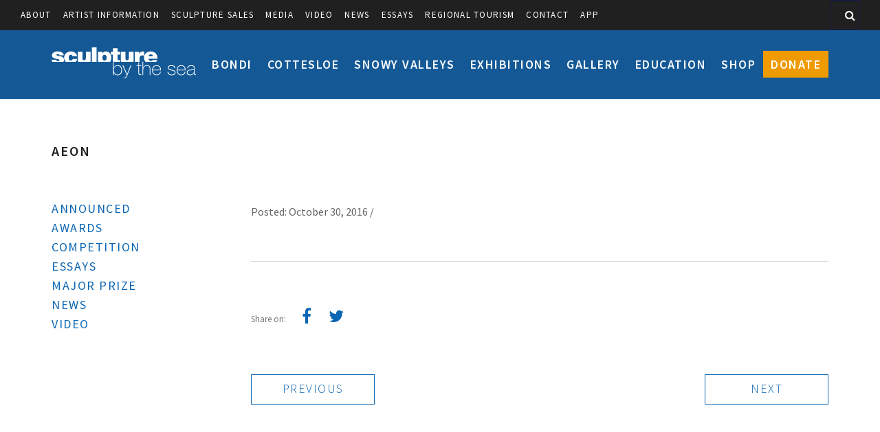

--- FILE ---
content_type: text/html; charset=UTF-8
request_url: https://sculpturebythesea.com/gallery/aeon/
body_size: 7456
content:
<!DOCTYPE html>
<html lang="en-US" prefix="og: http://ogp.me/ns#">

<head>
	<meta http-equiv="Content-Type" content="text/html; charset=utf-8" />

	<!--[if lt IE 7 ]><html class="ie ie6" lang="en"> <![endif]-->
	<!--[if IE 7 ]><html class="ie ie7" lang="en"> <![endif]-->
	<!--[if IE 8 ]><html class="ie ie8" lang="en"> <![endif]-->
	<!--[if gte IE 9 ]><html class="no-js ie9" lang="en"> <![endif]-->

	<title>Aeon:  - Sculpture by the Sea</title>

	

	<!--[if lt IE 9]>
		<script src="https://html5shim.googlecode.com/svn/trunk/html5.js"></script>
	<![endif]-->

	<meta name="viewport" content="width=device-width, initial-scale=1, maximum-scale=1">
	<meta name="author" content="picketstudio.com">

	<link rel="icon" href="/favicon.ico" type="image/x-icon" />
	<link rel="shortcut icon" href="/favicon.ico" type="image/x-icon" />

	<link rel="apple-touch-icon-precomposed" href="https://sculpturebythesea.com/wp-content/themes/sculpturebythesea/images/favicon-152.png">
	<meta name="msapplication-TileColor" content="#FFFFFF">
	<meta name="msapplication-TileImage" content="https://sculpturebythesea.com/wp-content/themes/sculpturebythesea/images/favicon-144.png">
	
	<meta name='robots' content='max-image-preview:large' />

<!-- This site is optimized with the Yoast SEO plugin v5.9.1 - https://yoast.com/wordpress/plugins/seo/ -->
<link rel="canonical" href="https://sculpturebythesea.com/gallery/aeon/" />
<meta property="og:locale" content="en_US" />
<meta property="og:type" content="article" />
<meta property="og:title" content="Aeon:  - Sculpture by the Sea" />
<meta property="og:url" content="https://sculpturebythesea.com/gallery/aeon/" />
<meta property="og:site_name" content="Sculpture by the Sea" />
<meta property="og:image" content="https://sculpturebythesea.com/wp-content/uploads/2016/10/Blackwood-Senden-Aeon1.jpg" />
<meta property="og:image:secure_url" content="https://sculpturebythesea.com/wp-content/uploads/2016/10/Blackwood-Senden-Aeon1.jpg" />
<meta property="og:image:width" content="700" />
<meta property="og:image:height" content="525" />
<script type='application/ld+json'>{"@context":"http:\/\/schema.org","@type":"WebSite","@id":"#website","url":"https:\/\/sculpturebythesea.com\/","name":"Sculpture by the Sea","potentialAction":{"@type":"SearchAction","target":"https:\/\/sculpturebythesea.com\/?s={search_term_string}","query-input":"required name=search_term_string"}}</script>
<!-- / Yoast SEO plugin. -->

<script type="text/javascript">
/* <![CDATA[ */
window._wpemojiSettings = {"baseUrl":"https:\/\/s.w.org\/images\/core\/emoji\/15.0.3\/72x72\/","ext":".png","svgUrl":"https:\/\/s.w.org\/images\/core\/emoji\/15.0.3\/svg\/","svgExt":".svg","source":{"concatemoji":"https:\/\/sculpturebythesea.com\/wp-includes\/js\/wp-emoji-release.min.js?ver=6.5.7"}};
/*! This file is auto-generated */
!function(i,n){var o,s,e;function c(e){try{var t={supportTests:e,timestamp:(new Date).valueOf()};sessionStorage.setItem(o,JSON.stringify(t))}catch(e){}}function p(e,t,n){e.clearRect(0,0,e.canvas.width,e.canvas.height),e.fillText(t,0,0);var t=new Uint32Array(e.getImageData(0,0,e.canvas.width,e.canvas.height).data),r=(e.clearRect(0,0,e.canvas.width,e.canvas.height),e.fillText(n,0,0),new Uint32Array(e.getImageData(0,0,e.canvas.width,e.canvas.height).data));return t.every(function(e,t){return e===r[t]})}function u(e,t,n){switch(t){case"flag":return n(e,"\ud83c\udff3\ufe0f\u200d\u26a7\ufe0f","\ud83c\udff3\ufe0f\u200b\u26a7\ufe0f")?!1:!n(e,"\ud83c\uddfa\ud83c\uddf3","\ud83c\uddfa\u200b\ud83c\uddf3")&&!n(e,"\ud83c\udff4\udb40\udc67\udb40\udc62\udb40\udc65\udb40\udc6e\udb40\udc67\udb40\udc7f","\ud83c\udff4\u200b\udb40\udc67\u200b\udb40\udc62\u200b\udb40\udc65\u200b\udb40\udc6e\u200b\udb40\udc67\u200b\udb40\udc7f");case"emoji":return!n(e,"\ud83d\udc26\u200d\u2b1b","\ud83d\udc26\u200b\u2b1b")}return!1}function f(e,t,n){var r="undefined"!=typeof WorkerGlobalScope&&self instanceof WorkerGlobalScope?new OffscreenCanvas(300,150):i.createElement("canvas"),a=r.getContext("2d",{willReadFrequently:!0}),o=(a.textBaseline="top",a.font="600 32px Arial",{});return e.forEach(function(e){o[e]=t(a,e,n)}),o}function t(e){var t=i.createElement("script");t.src=e,t.defer=!0,i.head.appendChild(t)}"undefined"!=typeof Promise&&(o="wpEmojiSettingsSupports",s=["flag","emoji"],n.supports={everything:!0,everythingExceptFlag:!0},e=new Promise(function(e){i.addEventListener("DOMContentLoaded",e,{once:!0})}),new Promise(function(t){var n=function(){try{var e=JSON.parse(sessionStorage.getItem(o));if("object"==typeof e&&"number"==typeof e.timestamp&&(new Date).valueOf()<e.timestamp+604800&&"object"==typeof e.supportTests)return e.supportTests}catch(e){}return null}();if(!n){if("undefined"!=typeof Worker&&"undefined"!=typeof OffscreenCanvas&&"undefined"!=typeof URL&&URL.createObjectURL&&"undefined"!=typeof Blob)try{var e="postMessage("+f.toString()+"("+[JSON.stringify(s),u.toString(),p.toString()].join(",")+"));",r=new Blob([e],{type:"text/javascript"}),a=new Worker(URL.createObjectURL(r),{name:"wpTestEmojiSupports"});return void(a.onmessage=function(e){c(n=e.data),a.terminate(),t(n)})}catch(e){}c(n=f(s,u,p))}t(n)}).then(function(e){for(var t in e)n.supports[t]=e[t],n.supports.everything=n.supports.everything&&n.supports[t],"flag"!==t&&(n.supports.everythingExceptFlag=n.supports.everythingExceptFlag&&n.supports[t]);n.supports.everythingExceptFlag=n.supports.everythingExceptFlag&&!n.supports.flag,n.DOMReady=!1,n.readyCallback=function(){n.DOMReady=!0}}).then(function(){return e}).then(function(){var e;n.supports.everything||(n.readyCallback(),(e=n.source||{}).concatemoji?t(e.concatemoji):e.wpemoji&&e.twemoji&&(t(e.twemoji),t(e.wpemoji)))}))}((window,document),window._wpemojiSettings);
/* ]]> */
</script>
<style id='wp-emoji-styles-inline-css' type='text/css'>

	img.wp-smiley, img.emoji {
		display: inline !important;
		border: none !important;
		box-shadow: none !important;
		height: 1em !important;
		width: 1em !important;
		margin: 0 0.07em !important;
		vertical-align: -0.1em !important;
		background: none !important;
		padding: 0 !important;
	}
</style>
<link rel='stylesheet' id='wp-block-library-css' href='https://sculpturebythesea.com/wp-includes/css/dist/block-library/style.min.css?ver=6.5.7' type='text/css' media='all' />
<style id='classic-theme-styles-inline-css' type='text/css'>
/*! This file is auto-generated */
.wp-block-button__link{color:#fff;background-color:#32373c;border-radius:9999px;box-shadow:none;text-decoration:none;padding:calc(.667em + 2px) calc(1.333em + 2px);font-size:1.125em}.wp-block-file__button{background:#32373c;color:#fff;text-decoration:none}
</style>
<style id='global-styles-inline-css' type='text/css'>
body{--wp--preset--color--black: #000000;--wp--preset--color--cyan-bluish-gray: #abb8c3;--wp--preset--color--white: #ffffff;--wp--preset--color--pale-pink: #f78da7;--wp--preset--color--vivid-red: #cf2e2e;--wp--preset--color--luminous-vivid-orange: #ff6900;--wp--preset--color--luminous-vivid-amber: #fcb900;--wp--preset--color--light-green-cyan: #7bdcb5;--wp--preset--color--vivid-green-cyan: #00d084;--wp--preset--color--pale-cyan-blue: #8ed1fc;--wp--preset--color--vivid-cyan-blue: #0693e3;--wp--preset--color--vivid-purple: #9b51e0;--wp--preset--gradient--vivid-cyan-blue-to-vivid-purple: linear-gradient(135deg,rgba(6,147,227,1) 0%,rgb(155,81,224) 100%);--wp--preset--gradient--light-green-cyan-to-vivid-green-cyan: linear-gradient(135deg,rgb(122,220,180) 0%,rgb(0,208,130) 100%);--wp--preset--gradient--luminous-vivid-amber-to-luminous-vivid-orange: linear-gradient(135deg,rgba(252,185,0,1) 0%,rgba(255,105,0,1) 100%);--wp--preset--gradient--luminous-vivid-orange-to-vivid-red: linear-gradient(135deg,rgba(255,105,0,1) 0%,rgb(207,46,46) 100%);--wp--preset--gradient--very-light-gray-to-cyan-bluish-gray: linear-gradient(135deg,rgb(238,238,238) 0%,rgb(169,184,195) 100%);--wp--preset--gradient--cool-to-warm-spectrum: linear-gradient(135deg,rgb(74,234,220) 0%,rgb(151,120,209) 20%,rgb(207,42,186) 40%,rgb(238,44,130) 60%,rgb(251,105,98) 80%,rgb(254,248,76) 100%);--wp--preset--gradient--blush-light-purple: linear-gradient(135deg,rgb(255,206,236) 0%,rgb(152,150,240) 100%);--wp--preset--gradient--blush-bordeaux: linear-gradient(135deg,rgb(254,205,165) 0%,rgb(254,45,45) 50%,rgb(107,0,62) 100%);--wp--preset--gradient--luminous-dusk: linear-gradient(135deg,rgb(255,203,112) 0%,rgb(199,81,192) 50%,rgb(65,88,208) 100%);--wp--preset--gradient--pale-ocean: linear-gradient(135deg,rgb(255,245,203) 0%,rgb(182,227,212) 50%,rgb(51,167,181) 100%);--wp--preset--gradient--electric-grass: linear-gradient(135deg,rgb(202,248,128) 0%,rgb(113,206,126) 100%);--wp--preset--gradient--midnight: linear-gradient(135deg,rgb(2,3,129) 0%,rgb(40,116,252) 100%);--wp--preset--font-size--small: 13px;--wp--preset--font-size--medium: 20px;--wp--preset--font-size--large: 36px;--wp--preset--font-size--x-large: 42px;--wp--preset--spacing--20: 0.44rem;--wp--preset--spacing--30: 0.67rem;--wp--preset--spacing--40: 1rem;--wp--preset--spacing--50: 1.5rem;--wp--preset--spacing--60: 2.25rem;--wp--preset--spacing--70: 3.38rem;--wp--preset--spacing--80: 5.06rem;--wp--preset--shadow--natural: 6px 6px 9px rgba(0, 0, 0, 0.2);--wp--preset--shadow--deep: 12px 12px 50px rgba(0, 0, 0, 0.4);--wp--preset--shadow--sharp: 6px 6px 0px rgba(0, 0, 0, 0.2);--wp--preset--shadow--outlined: 6px 6px 0px -3px rgba(255, 255, 255, 1), 6px 6px rgba(0, 0, 0, 1);--wp--preset--shadow--crisp: 6px 6px 0px rgba(0, 0, 0, 1);}:where(.is-layout-flex){gap: 0.5em;}:where(.is-layout-grid){gap: 0.5em;}body .is-layout-flex{display: flex;}body .is-layout-flex{flex-wrap: wrap;align-items: center;}body .is-layout-flex > *{margin: 0;}body .is-layout-grid{display: grid;}body .is-layout-grid > *{margin: 0;}:where(.wp-block-columns.is-layout-flex){gap: 2em;}:where(.wp-block-columns.is-layout-grid){gap: 2em;}:where(.wp-block-post-template.is-layout-flex){gap: 1.25em;}:where(.wp-block-post-template.is-layout-grid){gap: 1.25em;}.has-black-color{color: var(--wp--preset--color--black) !important;}.has-cyan-bluish-gray-color{color: var(--wp--preset--color--cyan-bluish-gray) !important;}.has-white-color{color: var(--wp--preset--color--white) !important;}.has-pale-pink-color{color: var(--wp--preset--color--pale-pink) !important;}.has-vivid-red-color{color: var(--wp--preset--color--vivid-red) !important;}.has-luminous-vivid-orange-color{color: var(--wp--preset--color--luminous-vivid-orange) !important;}.has-luminous-vivid-amber-color{color: var(--wp--preset--color--luminous-vivid-amber) !important;}.has-light-green-cyan-color{color: var(--wp--preset--color--light-green-cyan) !important;}.has-vivid-green-cyan-color{color: var(--wp--preset--color--vivid-green-cyan) !important;}.has-pale-cyan-blue-color{color: var(--wp--preset--color--pale-cyan-blue) !important;}.has-vivid-cyan-blue-color{color: var(--wp--preset--color--vivid-cyan-blue) !important;}.has-vivid-purple-color{color: var(--wp--preset--color--vivid-purple) !important;}.has-black-background-color{background-color: var(--wp--preset--color--black) !important;}.has-cyan-bluish-gray-background-color{background-color: var(--wp--preset--color--cyan-bluish-gray) !important;}.has-white-background-color{background-color: var(--wp--preset--color--white) !important;}.has-pale-pink-background-color{background-color: var(--wp--preset--color--pale-pink) !important;}.has-vivid-red-background-color{background-color: var(--wp--preset--color--vivid-red) !important;}.has-luminous-vivid-orange-background-color{background-color: var(--wp--preset--color--luminous-vivid-orange) !important;}.has-luminous-vivid-amber-background-color{background-color: var(--wp--preset--color--luminous-vivid-amber) !important;}.has-light-green-cyan-background-color{background-color: var(--wp--preset--color--light-green-cyan) !important;}.has-vivid-green-cyan-background-color{background-color: var(--wp--preset--color--vivid-green-cyan) !important;}.has-pale-cyan-blue-background-color{background-color: var(--wp--preset--color--pale-cyan-blue) !important;}.has-vivid-cyan-blue-background-color{background-color: var(--wp--preset--color--vivid-cyan-blue) !important;}.has-vivid-purple-background-color{background-color: var(--wp--preset--color--vivid-purple) !important;}.has-black-border-color{border-color: var(--wp--preset--color--black) !important;}.has-cyan-bluish-gray-border-color{border-color: var(--wp--preset--color--cyan-bluish-gray) !important;}.has-white-border-color{border-color: var(--wp--preset--color--white) !important;}.has-pale-pink-border-color{border-color: var(--wp--preset--color--pale-pink) !important;}.has-vivid-red-border-color{border-color: var(--wp--preset--color--vivid-red) !important;}.has-luminous-vivid-orange-border-color{border-color: var(--wp--preset--color--luminous-vivid-orange) !important;}.has-luminous-vivid-amber-border-color{border-color: var(--wp--preset--color--luminous-vivid-amber) !important;}.has-light-green-cyan-border-color{border-color: var(--wp--preset--color--light-green-cyan) !important;}.has-vivid-green-cyan-border-color{border-color: var(--wp--preset--color--vivid-green-cyan) !important;}.has-pale-cyan-blue-border-color{border-color: var(--wp--preset--color--pale-cyan-blue) !important;}.has-vivid-cyan-blue-border-color{border-color: var(--wp--preset--color--vivid-cyan-blue) !important;}.has-vivid-purple-border-color{border-color: var(--wp--preset--color--vivid-purple) !important;}.has-vivid-cyan-blue-to-vivid-purple-gradient-background{background: var(--wp--preset--gradient--vivid-cyan-blue-to-vivid-purple) !important;}.has-light-green-cyan-to-vivid-green-cyan-gradient-background{background: var(--wp--preset--gradient--light-green-cyan-to-vivid-green-cyan) !important;}.has-luminous-vivid-amber-to-luminous-vivid-orange-gradient-background{background: var(--wp--preset--gradient--luminous-vivid-amber-to-luminous-vivid-orange) !important;}.has-luminous-vivid-orange-to-vivid-red-gradient-background{background: var(--wp--preset--gradient--luminous-vivid-orange-to-vivid-red) !important;}.has-very-light-gray-to-cyan-bluish-gray-gradient-background{background: var(--wp--preset--gradient--very-light-gray-to-cyan-bluish-gray) !important;}.has-cool-to-warm-spectrum-gradient-background{background: var(--wp--preset--gradient--cool-to-warm-spectrum) !important;}.has-blush-light-purple-gradient-background{background: var(--wp--preset--gradient--blush-light-purple) !important;}.has-blush-bordeaux-gradient-background{background: var(--wp--preset--gradient--blush-bordeaux) !important;}.has-luminous-dusk-gradient-background{background: var(--wp--preset--gradient--luminous-dusk) !important;}.has-pale-ocean-gradient-background{background: var(--wp--preset--gradient--pale-ocean) !important;}.has-electric-grass-gradient-background{background: var(--wp--preset--gradient--electric-grass) !important;}.has-midnight-gradient-background{background: var(--wp--preset--gradient--midnight) !important;}.has-small-font-size{font-size: var(--wp--preset--font-size--small) !important;}.has-medium-font-size{font-size: var(--wp--preset--font-size--medium) !important;}.has-large-font-size{font-size: var(--wp--preset--font-size--large) !important;}.has-x-large-font-size{font-size: var(--wp--preset--font-size--x-large) !important;}
.wp-block-navigation a:where(:not(.wp-element-button)){color: inherit;}
:where(.wp-block-post-template.is-layout-flex){gap: 1.25em;}:where(.wp-block-post-template.is-layout-grid){gap: 1.25em;}
:where(.wp-block-columns.is-layout-flex){gap: 2em;}:where(.wp-block-columns.is-layout-grid){gap: 2em;}
.wp-block-pullquote{font-size: 1.5em;line-height: 1.6;}
</style>
<link rel='stylesheet' id='fancybox-css' href='https://sculpturebythesea.com/wp-content/themes/sculpturebythesea/css/source/lib/jquery.fancybox.css?ver=1.3.21' type='text/css' media='all' />
<link rel='stylesheet' id='site-css' href='https://sculpturebythesea.com/wp-content/themes/sculpturebythesea/css/min/site.min.css?ver=1.3.21' type='text/css' media='all' />
<link rel='stylesheet' id='mc4wp-form-themes-css' href='https://sculpturebythesea.com/wp-content/plugins/mailchimp-for-wp/assets/css/form-themes.min.css?ver=4.1.12' type='text/css' media='all' />
<script type="text/javascript" src="https://sculpturebythesea.com/wp-includes/js/jquery/jquery.min.js?ver=3.7.1" id="jquery-core-js"></script>
<script type="text/javascript" src="https://sculpturebythesea.com/wp-includes/js/jquery/jquery-migrate.min.js?ver=3.4.1" id="jquery-migrate-js"></script>
<link rel="https://api.w.org/" href="https://sculpturebythesea.com/wp-json/" /><link rel="EditURI" type="application/rsd+xml" title="RSD" href="https://sculpturebythesea.com/xmlrpc.php?rsd" />
<meta name="generator" content="WordPress 6.5.7" />
<link rel='shortlink' href='https://sculpturebythesea.com/?p=9016' />
<link rel="alternate" type="application/json+oembed" href="https://sculpturebythesea.com/wp-json/oembed/1.0/embed?url=https%3A%2F%2Fsculpturebythesea.com%2Fgallery%2Faeon%2F" />
<link rel="alternate" type="text/xml+oembed" href="https://sculpturebythesea.com/wp-json/oembed/1.0/embed?url=https%3A%2F%2Fsculpturebythesea.com%2Fgallery%2Faeon%2F&#038;format=xml" />
	
	<!-- Google Tag Manager -->
	<script>(function(w,d,s,l,i){w[l]=w[l]||[];w[l].push({'gtm.start':new Date().getTime(),event:'gtm.js'});var f=d.getElementsByTagName(s)[0],j=d.createElement(s),dl=l!='dataLayer'?'&l='+l:'';j.async=true;j.src='https://www.googletagmanager.com/gtm.js?id='+i+dl;f.parentNode.insertBefore(j,f); })(window,document,'script','dataLayer','GTM-NNQ78WM');</script>
	<!-- End Google Tag Manager -->
	
	<!-- Global site tag (gtag.js) - Google Ads: 788918974 -->
	<script async src="https://www.googletagmanager.com/gtag/js?id=AW-788918974"></script>
	<script> window.dataLayer = window.dataLayer || []; function gtag(){dataLayer.push(arguments);} gtag('js', new Date()); gtag('config', 'AW-788918974'); </script>
	
		
	<!-- Global site tag (gtag.js) - AdWords: 1019829643 -->
	<script async src="https://www.googletagmanager.com/gtag/js?id=AW-1019829643"></script>
	<script> window.dataLayer = window.dataLayer || []; function gtag(){dataLayer.push(arguments);} gtag('js', new Date()); gtag('config', 'AW-1019829643'); </script>
	
		
</head>

<body class="gallery-template-default single single-gallery postid-9016">
	
	<!-- Google Tag Manager (noscript) -->
	<noscript><iframe src="https://www.googletagmanager.com/ns.html?id=GTM-NNQ78WM" height="0" width="0" style="display:none;visibility:hidden"></iframe></noscript>
	<!-- End Google Tag Manager (noscript) -->

	<!--[if lt IE 9]><div class="browsehappy">Your browser is <em>outdated!</em> <a href="http://browsehappy.com/">Upgrade to a different browser</a> to experience this site.</div><![endif]-->
	
	<style>
		</style>
	
	<header id="site-header">
		<form role="search" method="get" class="search-form" action="https://sculpturebythesea.com/">
	<input type="search" placeholder="Search..." value="" name="s"/>
	<button class="search-icon"><i class="fa fa-search"></i></button>
</form>		<ul id="menu-top-navigation" class="menu"><li id="menu-item-198" class="menu-item menu-item-type-post_type menu-item-object-page menu-item-198"><a href="https://sculpturebythesea.com/about/">About</a></li>
<li id="menu-item-2113" class="menu-item menu-item-type-post_type menu-item-object-page menu-item-2113"><a href="https://sculpturebythesea.com/info/for-artists/">Artist Information</a></li>
<li id="menu-item-2112" class="menu-item menu-item-type-post_type menu-item-object-page menu-item-2112"><a href="https://sculpturebythesea.com/info/sales/">Sculpture Sales</a></li>
<li id="menu-item-2147" class="menu-item menu-item-type-post_type menu-item-object-page menu-item-2147"><a href="https://sculpturebythesea.com/info/media/">Media</a></li>
<li id="menu-item-14336" class="menu-item menu-item-type-taxonomy menu-item-object-category menu-item-14336"><a href="https://sculpturebythesea.com/category/video/">video</a></li>
<li id="menu-item-6072" class="menu-item menu-item-type-post_type menu-item-object-page current_page_parent menu-item-6072"><a href="https://sculpturebythesea.com/info/news-archive/">News</a></li>
<li id="menu-item-14671" class="menu-item menu-item-type-taxonomy menu-item-object-category menu-item-14671"><a href="https://sculpturebythesea.com/category/essays/">Essays</a></li>
<li id="menu-item-19442" class="menu-item menu-item-type-post_type menu-item-object-page menu-item-19442"><a href="https://sculpturebythesea.com/regional-tourism/">Regional Tourism</a></li>
<li id="menu-item-199" class="menu-item menu-item-type-post_type menu-item-object-page menu-item-199"><a href="https://sculpturebythesea.com/info/contact/">Contact</a></li>
<li id="menu-item-24088" class="menu-item menu-item-type-post_type menu-item-object-page menu-item-24088"><a href="https://sculpturebythesea.com/app/">App</a></li>
</ul> 

		<div class="container">
			<a id="logo" href="https://sculpturebythesea.com" title="Sculpture by the Sea">
				<img alt="Sculpture by the Sea" src="https://sculpturebythesea.com/wp-content/themes/sculpturebythesea/images/sxs-logo.svg" />
			</a>
			<ul id="main-navigation" class="menu"><li id="menu-item-69" class="menu-item menu-item-type-post_type menu-item-object-page menu-item-69"><a href="https://sculpturebythesea.com/bondi/">Bondi</a></li>
<li id="menu-item-5327" class="menu-item menu-item-type-post_type menu-item-object-page menu-item-5327"><a href="https://sculpturebythesea.com/cottesloe/">Cottesloe</a></li>
<li id="menu-item-12675" class="menu-item menu-item-type-post_type menu-item-object-page menu-item-12675"><a href="https://sculpturebythesea.com/snowyvalleys/">Snowy Valleys</a></li>
<li id="menu-item-22787" class="menu-item menu-item-type-post_type menu-item-object-page menu-item-22787"><a href="https://sculpturebythesea.com/exhibitions/">Exhibitions</a></li>
<li id="menu-item-5333" class="menu-item menu-item-type-post_type menu-item-object-page menu-item-5333"><a href="https://sculpturebythesea.com/gallery/">Gallery</a></li>
<li id="menu-item-5335" class="menu-item menu-item-type-post_type menu-item-object-page menu-item-5335"><a href="https://sculpturebythesea.com/education/">Education</a></li>
<li id="menu-item-17" class="menu-item menu-item-type-custom menu-item-object-custom menu-item-17"><a href="http://sculpture-by-the-sea.myshopify.com/">Shop</a></li>
<li id="menu-item-15127" class="menu-item menu-item-type-custom menu-item-object-custom menu-item-15127"><a href="https://sculpturebythesea.com/donate">Donate</a></li>
</ul>		</div>
		<button id="toggle-nav" class="fa fa-bars"></button>

	</header>

	
	
	
	
		<div class="body-wrapper container main">

					
					

		


	<h1>Aeon</h1>
	<div class="row">
		<div class="span_3 sidebar-area col"><button id="mobile-subnav-toggle">More</button>

<div class="related-pages">
	
	<ul><li><a href="https://sculpturebythesea.com/category/announced/">Announced</a></li><li><a href="https://sculpturebythesea.com/category/awards/">Awards</a></li><li><a href="https://sculpturebythesea.com/category/competition/">competition</a></li><li><a href="https://sculpturebythesea.com/category/essays/">Essays</a></li><li><a href="https://sculpturebythesea.com/category/major-prize/">Major Prize</a></li><li><a href="https://sculpturebythesea.com/category/news/">News</a></li><li><a href="https://sculpturebythesea.com/category/video/">video</a></li></ul>
	
	<nav class="related">
		<!-- LOADED ALL PAGES -->	</nav>

</div>

</div>
		<div class="span_9 content-area col">

			 <!--  the Loop -->

								
				<div class="meta">Posted: October 30, 2016 / </div>

				 <!--The Content-->

			<!--  End the Loop -->

			<hr>
			<div id="share">
				Share on:
				<div class="addthis_toolbox addthis_default_style addthis_32x32_style">
					<a class="addthis_button_facebook"><i class="fa fa-facebook"></i></a>
					<a class="addthis_button_twitter"><i class="fa fa-twitter"></i></a>
				</div>
			</div>

			<div id="single-navigation">
				<div class="pagination prev"><a href="https://sculpturebythesea.com/gallery/blossoms/" rel="prev">Previous</a></div>
				<div class="pagination next"><a href="https://sculpturebythesea.com/gallery/butio-3/" rel="next">Next</a></div>
			</div>

		</div>
		</div>

	</div>	




	</div> 

	<div class="footer-group">
		<footer class="footer">

			<div class="container">
				<div class="row">

					<div class="span_4 col">
						<div class="content-middle">
							<ul id="menu-quick-links-left" class="menu"><li id="menu-item-2123" class="menu-item menu-item-type-post_type menu-item-object-page menu-item-2123"><a href="https://sculpturebythesea.com/about/history/">History</a></li>
<li id="menu-item-2120" class="menu-item menu-item-type-post_type menu-item-object-page menu-item-2120"><a href="https://sculpturebythesea.com/our-board-team/">Our Board &#038; Team</a></li>
<li id="menu-item-2121" class="menu-item menu-item-type-post_type menu-item-object-page menu-item-2121"><a href="https://sculpturebythesea.com/curatorial-panel/">Curatorial Panel</a></li>
<li id="menu-item-2146" class="menu-item menu-item-type-post_type menu-item-object-page menu-item-2146"><a href="https://sculpturebythesea.com/info/for-artists/helen-lempriere-scholarships/">Helen Lempriere Scholarships</a></li>
</ul>						</div>
		 
					</div>

					<div class="span_4 col">
						<div class="content-middle second-box">
						   <ul id="menu-quick-links-right" class="menu"><li id="menu-item-2131" class="menu-item menu-item-type-post_type menu-item-object-page menu-item-2131"><a href="https://sculpturebythesea.com/sponsorship/">Sponsorship</a></li>
<li id="menu-item-2137" class="menu-item menu-item-type-post_type menu-item-object-page menu-item-2137"><a href="https://sculpturebythesea.com/working-with-us/">Working With Us</a></li>
<li id="menu-item-26634" class="menu-item menu-item-type-post_type menu-item-object-page menu-item-26634"><a href="https://sculpturebythesea.com/our-patrons/">Our Patrons</a></li>
<li id="menu-item-2136" class="menu-item menu-item-type-post_type menu-item-object-page menu-item-2136"><a href="https://sculpturebythesea.com/cottesloe/volunteer/">Volunteer</a></li>
<li id="menu-item-2140" class="menu-item menu-item-type-post_type menu-item-object-page menu-item-2140"><a href="https://sculpturebythesea.com/legal/">Legal</a></li>
</ul>					 
						</div>
					</div>

					<div class="span_4 col">
						<div id="subscribe">
							<div id="subscribefields" style="display:none;">
								<input type="email" name="email" placeholder="E-mail address" required><select name="agebracket" placeholder="Age" required><option value="" disabled selected hidden>Age</option><option>Under 14</option><option>15-19</option><option>20-24</option><option>25-34</option><option>35-44</option><option>45-54</option><option>55-64</option><option>65+</option></select><input type="submit" value="Go">
							</div>
							<a href="" class="button button-black">Subscribe to Our Newsletter</a>
							<div id="subscribemessage" style="display:none;"></div>
						</div>

						<ul id="social">
							<li><a target="_blank" href="https://www.facebook.com/pages/Sculpture-by-the-Sea/12927893763" class="fa fa-facebook"></a></li>
							<li><a target="_blank" href="https://instagram.com/sculpturebythesea" class="fa fa-instagram"></a></li>
							<li><a target="_blank" href="https://www.youtube.com/user/sculpturebythesea" class="fa fa-youtube"></a></li>
						</ul>

					</div>
				</div>
			</div>
		</footer>

		<footer class="credits">

			<div class="container">
				<div class="row">
					<div class="span_10 col content-middle-container">
						<div class="content-middle">
							<p>&copy; Sculpture by the Sea Incorporated. Sculpture by the Sea Incorporated is listed on the National Cultural Register and all donations to our organisation are tax deductible.</p>
						</div>
		 
					</div>

					<div class="span_2 col content-middle-container">
						<div class="content-middle">
							<p>Site by <a href="http://picketstudio.com/?utm_source=SXS&amp;utm_medium=Footer_Link&amp;utm_campaign=Site_Tags" tabindex="9">Picket Studio</a></p>
						</div>
					</div>
				</div>
			</div>
		</footer>
	</div>

	<script type="text/javascript" src="//s7.addthis.com/js/300/addthis_widget.js#pubid=chadde" async="async"></script>
	<script type="text/javascript">
		var _gaq = _gaq || [];
	  _gaq.push(['_setAccount', 'UA-16516003-1']);
	  _gaq.push(['_trackPageview']);

	  (function() {
		var ga = document.createElement('script'); ga.type = 'text/javascript'; ga.async = true;
		ga.src = ('https:' == document.location.protocol ? 'https://ssl' : 'http://www') + '.google-analytics.com/ga.js';
		var s = document.getElementsByTagName('script')[0]; s.parentNode.insertBefore(ga, s);
	  })();
	</script>
<script type="text/javascript" id="main-script-js-extra">
/* <![CDATA[ */
var sxsAjax = {"ajaxurl":"https:\/\/sculpturebythesea.com\/wp-admin\/admin-ajax.php"};
/* ]]> */
</script>
<script type="text/javascript" src="https://sculpturebythesea.com/wp-content/themes/sculpturebythesea/js/min/site.min.js?ver=1.3.68" id="main-script-js"></script>
<script defer src="https://static.cloudflareinsights.com/beacon.min.js/vcd15cbe7772f49c399c6a5babf22c1241717689176015" integrity="sha512-ZpsOmlRQV6y907TI0dKBHq9Md29nnaEIPlkf84rnaERnq6zvWvPUqr2ft8M1aS28oN72PdrCzSjY4U6VaAw1EQ==" data-cf-beacon='{"version":"2024.11.0","token":"1e508bfe6dde49548596b51677be28d7","r":1,"server_timing":{"name":{"cfCacheStatus":true,"cfEdge":true,"cfExtPri":true,"cfL4":true,"cfOrigin":true,"cfSpeedBrain":true},"location_startswith":null}}' crossorigin="anonymous"></script>
</body>

</html>
<!-- Localized -->

--- FILE ---
content_type: text/css
request_url: https://sculpturebythesea.com/wp-content/themes/sculpturebythesea/css/min/site.min.css?ver=1.3.21
body_size: 13282
content:
@import"https://fonts.googleapis.com/css?family=Source+Sans+Pro:400,600,300";/*! normalize.css v3.0.2 | MIT License | git.io/normalize */html{font-family:sans-serif;-ms-text-size-adjust:100%;-webkit-text-size-adjust:100%}body{margin:0}article,aside,details,figcaption,figure,footer,header,hgroup,main,menu,nav,section,summary{display:block}audio,canvas,progress,video{display:inline-block;vertical-align:baseline}audio:not([controls]){display:none;height:0}[hidden],template{display:none}a{background-color:transparent}a:active,a:hover{outline:0}abbr[title]{border-bottom:1px dotted}b,strong{font-weight:bold}dfn{font-style:italic}h1{font-size:2em;margin:.67em 0}mark{background:#ff0;color:#000}small{font-size:80%}sub,sup{font-size:75%;line-height:0;position:relative;vertical-align:baseline}sup{top:-0.5em}sub{bottom:-0.25em}img{border:0}svg:not(:root){overflow:hidden}figure{margin:1em 40px}hr{-moz-box-sizing:content-box;box-sizing:content-box;height:0}pre{overflow:auto}code,kbd,pre,samp{font-family:monospace,monospace;font-size:1em}button,input,optgroup,select,textarea{color:inherit;font:inherit;margin:0}button{overflow:visible}button,select{text-transform:none}button,html input[type=button],input[type=reset],input[type=submit]{-webkit-appearance:button;cursor:pointer}button[disabled],html input[disabled]{cursor:default}button::-moz-focus-inner,input::-moz-focus-inner{border:0;padding:0}input{line-height:normal}input[type=checkbox],input[type=radio]{box-sizing:border-box;padding:0}input[type=number]::-webkit-inner-spin-button,input[type=number]::-webkit-outer-spin-button{height:auto}input[type=search]{-webkit-appearance:textfield;-moz-box-sizing:content-box;-webkit-box-sizing:content-box;box-sizing:content-box}input[type=search]::-webkit-search-cancel-button,input[type=search]::-webkit-search-decoration{-webkit-appearance:none}fieldset{border:1px solid silver;margin:0 2px;padding:.35em .625em .75em}legend{border:0;padding:0}textarea{overflow:auto}optgroup{font-weight:bold}table{border-collapse:collapse;border-spacing:0}td,th{padding:0}/*!
 *  Font Awesome 4.4.0 by @davegandy - http://fontawesome.io - @fontawesome
 *  License - http://fontawesome.io/license (Font: SIL OFL 1.1, CSS: MIT License)
 */@font-face{font-family:"FontAwesome";src:url("../../fonts/fontawesome-webfont.eot?v=4.4.0");src:url("../../fonts/fontawesome-webfont.eot?#iefix&v=4.4.0") format("embedded-opentype"),url("../../fonts/fontawesome-webfont.woff2?v=4.4.0") format("woff2"),url("../../fonts/fontawesome-webfont.woff?v=4.4.0") format("woff"),url("../../fonts/fontawesome-webfont.ttf?v=4.4.0") format("truetype"),url("../../fonts/fontawesome-webfont.svg?v=4.4.0#fontawesomeregular") format("svg");font-weight:normal;font-style:normal}.fa{display:inline-block;font:normal normal normal 14px/1 FontAwesome;font-size:inherit;text-rendering:auto;-webkit-font-smoothing:antialiased;-moz-osx-font-smoothing:grayscale}.fa-lg{font-size:1.33333333em;line-height:.75em;vertical-align:-15%}.fa-2x{font-size:2em}.fa-3x{font-size:3em}.fa-4x{font-size:4em}.fa-5x{font-size:5em}.fa-fw{width:1.28571429em;text-align:center}.fa-ul{padding-left:0;margin-left:2.14285714em;list-style-type:none}.fa-ul>li{position:relative}.fa-li{position:absolute;left:-2.14285714em;width:2.14285714em;top:.14285714em;text-align:center}.fa-li.fa-lg{left:-1.85714286em}.fa-border{padding:.2em .25em .15em;border:solid .08em #eee;border-radius:.1em}.fa-pull-left{float:left}.fa-pull-right{float:right}.fa.fa-pull-left{margin-right:.3em}.fa.fa-pull-right{margin-left:.3em}.pull-right{float:right}.pull-left{float:left}.fa.pull-left{margin-right:.3em}.fa.pull-right{margin-left:.3em}.fa-spin{-webkit-animation:fa-spin 2s infinite linear;animation:fa-spin 2s infinite linear}.fa-pulse{-webkit-animation:fa-spin 1s infinite steps(8);animation:fa-spin 1s infinite steps(8)}@-webkit-keyframes fa-spin{0%{-webkit-transform:rotate(0deg);transform:rotate(0deg)}100%{-webkit-transform:rotate(359deg);transform:rotate(359deg)}}@keyframes fa-spin{0%{-webkit-transform:rotate(0deg);transform:rotate(0deg)}100%{-webkit-transform:rotate(359deg);transform:rotate(359deg)}}.fa-rotate-90{filter:progid:DXImageTransform.Microsoft.BasicImage(rotation=1);-webkit-transform:rotate(90deg);-ms-transform:rotate(90deg);transform:rotate(90deg)}.fa-rotate-180{filter:progid:DXImageTransform.Microsoft.BasicImage(rotation=2);-webkit-transform:rotate(180deg);-ms-transform:rotate(180deg);transform:rotate(180deg)}.fa-rotate-270{filter:progid:DXImageTransform.Microsoft.BasicImage(rotation=3);-webkit-transform:rotate(270deg);-ms-transform:rotate(270deg);transform:rotate(270deg)}.fa-flip-horizontal{filter:progid:DXImageTransform.Microsoft.BasicImage(rotation=0, mirror=1);-webkit-transform:scale(-1, 1);-ms-transform:scale(-1, 1);transform:scale(-1, 1)}.fa-flip-vertical{filter:progid:DXImageTransform.Microsoft.BasicImage(rotation=2, mirror=1);-webkit-transform:scale(1, -1);-ms-transform:scale(1, -1);transform:scale(1, -1)}:root .fa-rotate-90,:root .fa-rotate-180,:root .fa-rotate-270,:root .fa-flip-horizontal,:root .fa-flip-vertical{filter:none}.fa-stack{position:relative;display:inline-block;width:2em;height:2em;line-height:2em;vertical-align:middle}.fa-stack-1x,.fa-stack-2x{position:absolute;left:0;width:100%;text-align:center}.fa-stack-1x{line-height:inherit}.fa-stack-2x{font-size:2em}.fa-inverse{color:#fff}.fa-glass:before{content:""}.fa-music:before{content:""}.fa-search:before{content:""}.fa-envelope-o:before{content:""}.fa-heart:before{content:""}.fa-star:before{content:""}.fa-star-o:before{content:""}.fa-user:before{content:""}.fa-film:before{content:""}.fa-th-large:before{content:""}.fa-th:before{content:""}.fa-th-list:before{content:""}.fa-check:before{content:""}.fa-remove:before,.fa-close:before,.fa-times:before{content:""}.fa-search-plus:before{content:""}.fa-search-minus:before{content:""}.fa-power-off:before{content:""}.fa-signal:before{content:""}.fa-gear:before,.fa-cog:before{content:""}.fa-trash-o:before{content:""}.fa-home:before{content:""}.fa-file-o:before{content:""}.fa-clock-o:before{content:""}.fa-road:before{content:""}.fa-download:before{content:""}.fa-arrow-circle-o-down:before{content:""}.fa-arrow-circle-o-up:before{content:""}.fa-inbox:before{content:""}.fa-play-circle-o:before{content:""}.fa-rotate-right:before,.fa-repeat:before{content:""}.fa-refresh:before{content:""}.fa-list-alt:before{content:""}.fa-lock:before{content:""}.fa-flag:before{content:""}.fa-headphones:before{content:""}.fa-volume-off:before{content:""}.fa-volume-down:before{content:""}.fa-volume-up:before{content:""}.fa-qrcode:before{content:""}.fa-barcode:before{content:""}.fa-tag:before{content:""}.fa-tags:before{content:""}.fa-book:before{content:""}.fa-bookmark:before{content:""}.fa-print:before{content:""}.fa-camera:before{content:""}.fa-font:before{content:""}.fa-bold:before{content:""}.fa-italic:before{content:""}.fa-text-height:before{content:""}.fa-text-width:before{content:""}.fa-align-left:before{content:""}.fa-align-center:before{content:""}.fa-align-right:before{content:""}.fa-align-justify:before{content:""}.fa-list:before{content:""}.fa-dedent:before,.fa-outdent:before{content:""}.fa-indent:before{content:""}.fa-video-camera:before{content:""}.fa-photo:before,.fa-image:before,.fa-picture-o:before{content:""}.fa-pencil:before{content:""}.fa-map-marker:before{content:""}.fa-adjust:before{content:""}.fa-tint:before{content:""}.fa-edit:before,.fa-pencil-square-o:before{content:""}.fa-share-square-o:before{content:""}.fa-check-square-o:before{content:""}.fa-arrows:before{content:""}.fa-step-backward:before{content:""}.fa-fast-backward:before{content:""}.fa-backward:before{content:""}.fa-play:before{content:""}.fa-pause:before{content:""}.fa-stop:before{content:""}.fa-forward:before{content:""}.fa-fast-forward:before{content:""}.fa-step-forward:before{content:""}.fa-eject:before{content:""}.fa-chevron-left:before{content:""}.fa-chevron-right:before{content:""}.fa-plus-circle:before{content:""}.fa-minus-circle:before{content:""}.fa-times-circle:before{content:""}.fa-check-circle:before{content:""}.fa-question-circle:before{content:""}.fa-info-circle:before{content:""}.fa-crosshairs:before{content:""}.fa-times-circle-o:before{content:""}.fa-check-circle-o:before{content:""}.fa-ban:before{content:""}.fa-arrow-left:before{content:""}.fa-arrow-right:before{content:""}.fa-arrow-up:before{content:""}.fa-arrow-down:before{content:""}.fa-mail-forward:before,.fa-share:before{content:""}.fa-expand:before{content:""}.fa-compress:before{content:""}.fa-plus:before{content:""}.fa-minus:before{content:""}.fa-asterisk:before{content:""}.fa-exclamation-circle:before{content:""}.fa-gift:before{content:""}.fa-leaf:before{content:""}.fa-fire:before{content:""}.fa-eye:before{content:""}.fa-eye-slash:before{content:""}.fa-warning:before,.fa-exclamation-triangle:before{content:""}.fa-plane:before{content:""}.fa-calendar:before{content:""}.fa-random:before{content:""}.fa-comment:before{content:""}.fa-magnet:before{content:""}.fa-chevron-up:before{content:""}.fa-chevron-down:before{content:""}.fa-retweet:before{content:""}.fa-shopping-cart:before{content:""}.fa-folder:before{content:""}.fa-folder-open:before{content:""}.fa-arrows-v:before{content:""}.fa-arrows-h:before{content:""}.fa-bar-chart-o:before,.fa-bar-chart:before{content:""}.fa-twitter-square:before{content:""}.fa-facebook-square:before{content:""}.fa-camera-retro:before{content:""}.fa-key:before{content:""}.fa-gears:before,.fa-cogs:before{content:""}.fa-comments:before{content:""}.fa-thumbs-o-up:before{content:""}.fa-thumbs-o-down:before{content:""}.fa-star-half:before{content:""}.fa-heart-o:before{content:""}.fa-sign-out:before{content:""}.fa-linkedin-square:before{content:""}.fa-thumb-tack:before{content:""}.fa-external-link:before{content:""}.fa-sign-in:before{content:""}.fa-trophy:before{content:""}.fa-github-square:before{content:""}.fa-upload:before{content:""}.fa-lemon-o:before{content:""}.fa-phone:before{content:""}.fa-square-o:before{content:""}.fa-bookmark-o:before{content:""}.fa-phone-square:before{content:""}.fa-twitter:before{content:""}.fa-facebook-f:before,.fa-facebook:before{content:""}.fa-github:before{content:""}.fa-unlock:before{content:""}.fa-credit-card:before{content:""}.fa-feed:before,.fa-rss:before{content:""}.fa-hdd-o:before{content:""}.fa-bullhorn:before{content:""}.fa-bell:before{content:""}.fa-certificate:before{content:""}.fa-hand-o-right:before{content:""}.fa-hand-o-left:before{content:""}.fa-hand-o-up:before{content:""}.fa-hand-o-down:before{content:""}.fa-arrow-circle-left:before{content:""}.fa-arrow-circle-right:before{content:""}.fa-arrow-circle-up:before{content:""}.fa-arrow-circle-down:before{content:""}.fa-globe:before{content:""}.fa-wrench:before{content:""}.fa-tasks:before{content:""}.fa-filter:before{content:""}.fa-briefcase:before{content:""}.fa-arrows-alt:before{content:""}.fa-group:before,.fa-users:before{content:""}.fa-chain:before,.fa-link:before{content:""}.fa-cloud:before{content:""}.fa-flask:before{content:""}.fa-cut:before,.fa-scissors:before{content:""}.fa-copy:before,.fa-files-o:before{content:""}.fa-paperclip:before{content:""}.fa-save:before,.fa-floppy-o:before{content:""}.fa-square:before{content:""}.fa-navicon:before,.fa-reorder:before,.fa-bars:before{content:""}.fa-list-ul:before{content:""}.fa-list-ol:before{content:""}.fa-strikethrough:before{content:""}.fa-underline:before{content:""}.fa-table:before{content:""}.fa-magic:before{content:""}.fa-truck:before{content:""}.fa-pinterest:before{content:""}.fa-pinterest-square:before{content:""}.fa-google-plus-square:before{content:""}.fa-google-plus:before{content:""}.fa-money:before{content:""}.fa-caret-down:before{content:""}.fa-caret-up:before{content:""}.fa-caret-left:before{content:""}.fa-caret-right:before{content:""}.fa-columns:before{content:""}.fa-unsorted:before,.fa-sort:before{content:""}.fa-sort-down:before,.fa-sort-desc:before{content:""}.fa-sort-up:before,.fa-sort-asc:before{content:""}.fa-envelope:before{content:""}.fa-linkedin:before{content:""}.fa-rotate-left:before,.fa-undo:before{content:""}.fa-legal:before,.fa-gavel:before{content:""}.fa-dashboard:before,.fa-tachometer:before{content:""}.fa-comment-o:before{content:""}.fa-comments-o:before{content:""}.fa-flash:before,.fa-bolt:before{content:""}.fa-sitemap:before{content:""}.fa-umbrella:before{content:""}.fa-paste:before,.fa-clipboard:before{content:""}.fa-lightbulb-o:before{content:""}.fa-exchange:before{content:""}.fa-cloud-download:before{content:""}.fa-cloud-upload:before{content:""}.fa-user-md:before{content:""}.fa-stethoscope:before{content:""}.fa-suitcase:before{content:""}.fa-bell-o:before{content:""}.fa-coffee:before{content:""}.fa-cutlery:before{content:""}.fa-file-text-o:before{content:""}.fa-building-o:before{content:""}.fa-hospital-o:before{content:""}.fa-ambulance:before{content:""}.fa-medkit:before{content:""}.fa-fighter-jet:before{content:""}.fa-beer:before{content:""}.fa-h-square:before{content:""}.fa-plus-square:before{content:""}.fa-angle-double-left:before{content:""}.fa-angle-double-right:before{content:""}.fa-angle-double-up:before{content:""}.fa-angle-double-down:before{content:""}.fa-angle-left:before{content:""}.fa-angle-right:before{content:""}.fa-angle-up:before{content:""}.fa-angle-down:before{content:""}.fa-desktop:before{content:""}.fa-laptop:before{content:""}.fa-tablet:before{content:""}.fa-mobile-phone:before,.fa-mobile:before{content:""}.fa-circle-o:before{content:""}.fa-quote-left:before{content:""}.fa-quote-right:before{content:""}.fa-spinner:before{content:""}.fa-circle:before{content:""}.fa-mail-reply:before,.fa-reply:before{content:""}.fa-github-alt:before{content:""}.fa-folder-o:before{content:""}.fa-folder-open-o:before{content:""}.fa-smile-o:before{content:""}.fa-frown-o:before{content:""}.fa-meh-o:before{content:""}.fa-gamepad:before{content:""}.fa-keyboard-o:before{content:""}.fa-flag-o:before{content:""}.fa-flag-checkered:before{content:""}.fa-terminal:before{content:""}.fa-code:before{content:""}.fa-mail-reply-all:before,.fa-reply-all:before{content:""}.fa-star-half-empty:before,.fa-star-half-full:before,.fa-star-half-o:before{content:""}.fa-location-arrow:before{content:""}.fa-crop:before{content:""}.fa-code-fork:before{content:""}.fa-unlink:before,.fa-chain-broken:before{content:""}.fa-question:before{content:""}.fa-info:before{content:""}.fa-exclamation:before{content:""}.fa-superscript:before{content:""}.fa-subscript:before{content:""}.fa-eraser:before{content:""}.fa-puzzle-piece:before{content:""}.fa-microphone:before{content:""}.fa-microphone-slash:before{content:""}.fa-shield:before{content:""}.fa-calendar-o:before{content:""}.fa-fire-extinguisher:before{content:""}.fa-rocket:before{content:""}.fa-maxcdn:before{content:""}.fa-chevron-circle-left:before{content:""}.fa-chevron-circle-right:before{content:""}.fa-chevron-circle-up:before{content:""}.fa-chevron-circle-down:before{content:""}.fa-html5:before{content:""}.fa-css3:before{content:""}.fa-anchor:before{content:""}.fa-unlock-alt:before{content:""}.fa-bullseye:before{content:""}.fa-ellipsis-h:before{content:""}.fa-ellipsis-v:before{content:""}.fa-rss-square:before{content:""}.fa-play-circle:before{content:""}.fa-ticket:before{content:""}.fa-minus-square:before{content:""}.fa-minus-square-o:before{content:""}.fa-level-up:before{content:""}.fa-level-down:before{content:""}.fa-check-square:before{content:""}.fa-pencil-square:before{content:""}.fa-external-link-square:before{content:""}.fa-share-square:before{content:""}.fa-compass:before{content:""}.fa-toggle-down:before,.fa-caret-square-o-down:before{content:""}.fa-toggle-up:before,.fa-caret-square-o-up:before{content:""}.fa-toggle-right:before,.fa-caret-square-o-right:before{content:""}.fa-euro:before,.fa-eur:before{content:""}.fa-gbp:before{content:""}.fa-dollar:before,.fa-usd:before{content:""}.fa-rupee:before,.fa-inr:before{content:""}.fa-cny:before,.fa-rmb:before,.fa-yen:before,.fa-jpy:before{content:""}.fa-ruble:before,.fa-rouble:before,.fa-rub:before{content:""}.fa-won:before,.fa-krw:before{content:""}.fa-bitcoin:before,.fa-btc:before{content:""}.fa-file:before{content:""}.fa-file-text:before{content:""}.fa-sort-alpha-asc:before{content:""}.fa-sort-alpha-desc:before{content:""}.fa-sort-amount-asc:before{content:""}.fa-sort-amount-desc:before{content:""}.fa-sort-numeric-asc:before{content:""}.fa-sort-numeric-desc:before{content:""}.fa-thumbs-up:before{content:""}.fa-thumbs-down:before{content:""}.fa-youtube-square:before{content:""}.fa-youtube:before{content:""}.fa-xing:before{content:""}.fa-xing-square:before{content:""}.fa-youtube-play:before{content:""}.fa-dropbox:before{content:""}.fa-stack-overflow:before{content:""}.fa-instagram:before{content:""}.fa-flickr:before{content:""}.fa-adn:before{content:""}.fa-bitbucket:before{content:""}.fa-bitbucket-square:before{content:""}.fa-tumblr:before{content:""}.fa-tumblr-square:before{content:""}.fa-long-arrow-down:before{content:""}.fa-long-arrow-up:before{content:""}.fa-long-arrow-left:before{content:""}.fa-long-arrow-right:before{content:""}.fa-apple:before{content:""}.fa-windows:before{content:""}.fa-android:before{content:""}.fa-linux:before{content:""}.fa-dribbble:before{content:""}.fa-skype:before{content:""}.fa-foursquare:before{content:""}.fa-trello:before{content:""}.fa-female:before{content:""}.fa-male:before{content:""}.fa-gittip:before,.fa-gratipay:before{content:""}.fa-sun-o:before{content:""}.fa-moon-o:before{content:""}.fa-archive:before{content:""}.fa-bug:before{content:""}.fa-vk:before{content:""}.fa-weibo:before{content:""}.fa-renren:before{content:""}.fa-pagelines:before{content:""}.fa-stack-exchange:before{content:""}.fa-arrow-circle-o-right:before{content:""}.fa-arrow-circle-o-left:before{content:""}.fa-toggle-left:before,.fa-caret-square-o-left:before{content:""}.fa-dot-circle-o:before{content:""}.fa-wheelchair:before{content:""}.fa-vimeo-square:before{content:""}.fa-turkish-lira:before,.fa-try:before{content:""}.fa-plus-square-o:before{content:""}.fa-space-shuttle:before{content:""}.fa-slack:before{content:""}.fa-envelope-square:before{content:""}.fa-wordpress:before{content:""}.fa-openid:before{content:""}.fa-institution:before,.fa-bank:before,.fa-university:before{content:""}.fa-mortar-board:before,.fa-graduation-cap:before{content:""}.fa-yahoo:before{content:""}.fa-google:before{content:""}.fa-reddit:before{content:""}.fa-reddit-square:before{content:""}.fa-stumbleupon-circle:before{content:""}.fa-stumbleupon:before{content:""}.fa-delicious:before{content:""}.fa-digg:before{content:""}.fa-pied-piper:before{content:""}.fa-pied-piper-alt:before{content:""}.fa-drupal:before{content:""}.fa-joomla:before{content:""}.fa-language:before{content:""}.fa-fax:before{content:""}.fa-building:before{content:""}.fa-child:before{content:""}.fa-paw:before{content:""}.fa-spoon:before{content:""}.fa-cube:before{content:""}.fa-cubes:before{content:""}.fa-behance:before{content:""}.fa-behance-square:before{content:""}.fa-steam:before{content:""}.fa-steam-square:before{content:""}.fa-recycle:before{content:""}.fa-automobile:before,.fa-car:before{content:""}.fa-cab:before,.fa-taxi:before{content:""}.fa-tree:before{content:""}.fa-spotify:before{content:""}.fa-deviantart:before{content:""}.fa-soundcloud:before{content:""}.fa-database:before{content:""}.fa-file-pdf-o:before{content:""}.fa-file-word-o:before{content:""}.fa-file-excel-o:before{content:""}.fa-file-powerpoint-o:before{content:""}.fa-file-photo-o:before,.fa-file-picture-o:before,.fa-file-image-o:before{content:""}.fa-file-zip-o:before,.fa-file-archive-o:before{content:""}.fa-file-sound-o:before,.fa-file-audio-o:before{content:""}.fa-file-movie-o:before,.fa-file-video-o:before{content:""}.fa-file-code-o:before{content:""}.fa-vine:before{content:""}.fa-codepen:before{content:""}.fa-jsfiddle:before{content:""}.fa-life-bouy:before,.fa-life-buoy:before,.fa-life-saver:before,.fa-support:before,.fa-life-ring:before{content:""}.fa-circle-o-notch:before{content:""}.fa-ra:before,.fa-rebel:before{content:""}.fa-ge:before,.fa-empire:before{content:""}.fa-git-square:before{content:""}.fa-git:before{content:""}.fa-y-combinator-square:before,.fa-yc-square:before,.fa-hacker-news:before{content:""}.fa-tencent-weibo:before{content:""}.fa-qq:before{content:""}.fa-wechat:before,.fa-weixin:before{content:""}.fa-send:before,.fa-paper-plane:before{content:""}.fa-send-o:before,.fa-paper-plane-o:before{content:""}.fa-history:before{content:""}.fa-circle-thin:before{content:""}.fa-header:before{content:""}.fa-paragraph:before{content:""}.fa-sliders:before{content:""}.fa-share-alt:before{content:""}.fa-share-alt-square:before{content:""}.fa-bomb:before{content:""}.fa-soccer-ball-o:before,.fa-futbol-o:before{content:""}.fa-tty:before{content:""}.fa-binoculars:before{content:""}.fa-plug:before{content:""}.fa-slideshare:before{content:""}.fa-twitch:before{content:""}.fa-yelp:before{content:""}.fa-newspaper-o:before{content:""}.fa-wifi:before{content:""}.fa-calculator:before{content:""}.fa-paypal:before{content:""}.fa-google-wallet:before{content:""}.fa-cc-visa:before{content:""}.fa-cc-mastercard:before{content:""}.fa-cc-discover:before{content:""}.fa-cc-amex:before{content:""}.fa-cc-paypal:before{content:""}.fa-cc-stripe:before{content:""}.fa-bell-slash:before{content:""}.fa-bell-slash-o:before{content:""}.fa-trash:before{content:""}.fa-copyright:before{content:""}.fa-at:before{content:""}.fa-eyedropper:before{content:""}.fa-paint-brush:before{content:""}.fa-birthday-cake:before{content:""}.fa-area-chart:before{content:""}.fa-pie-chart:before{content:""}.fa-line-chart:before{content:""}.fa-lastfm:before{content:""}.fa-lastfm-square:before{content:""}.fa-toggle-off:before{content:""}.fa-toggle-on:before{content:""}.fa-bicycle:before{content:""}.fa-bus:before{content:""}.fa-ioxhost:before{content:""}.fa-angellist:before{content:""}.fa-cc:before{content:""}.fa-shekel:before,.fa-sheqel:before,.fa-ils:before{content:""}.fa-meanpath:before{content:""}.fa-buysellads:before{content:""}.fa-connectdevelop:before{content:""}.fa-dashcube:before{content:""}.fa-forumbee:before{content:""}.fa-leanpub:before{content:""}.fa-sellsy:before{content:""}.fa-shirtsinbulk:before{content:""}.fa-simplybuilt:before{content:""}.fa-skyatlas:before{content:""}.fa-cart-plus:before{content:""}.fa-cart-arrow-down:before{content:""}.fa-diamond:before{content:""}.fa-ship:before{content:""}.fa-user-secret:before{content:""}.fa-motorcycle:before{content:""}.fa-street-view:before{content:""}.fa-heartbeat:before{content:""}.fa-venus:before{content:""}.fa-mars:before{content:""}.fa-mercury:before{content:""}.fa-intersex:before,.fa-transgender:before{content:""}.fa-transgender-alt:before{content:""}.fa-venus-double:before{content:""}.fa-mars-double:before{content:""}.fa-venus-mars:before{content:""}.fa-mars-stroke:before{content:""}.fa-mars-stroke-v:before{content:""}.fa-mars-stroke-h:before{content:""}.fa-neuter:before{content:""}.fa-genderless:before{content:""}.fa-facebook-official:before{content:""}.fa-pinterest-p:before{content:""}.fa-whatsapp:before{content:""}.fa-server:before{content:""}.fa-user-plus:before{content:""}.fa-user-times:before{content:""}.fa-hotel:before,.fa-bed:before{content:""}.fa-viacoin:before{content:""}.fa-train:before{content:""}.fa-subway:before{content:""}.fa-medium:before{content:""}.fa-yc:before,.fa-y-combinator:before{content:""}.fa-optin-monster:before{content:""}.fa-opencart:before{content:""}.fa-expeditedssl:before{content:""}.fa-battery-4:before,.fa-battery-full:before{content:""}.fa-battery-3:before,.fa-battery-three-quarters:before{content:""}.fa-battery-2:before,.fa-battery-half:before{content:""}.fa-battery-1:before,.fa-battery-quarter:before{content:""}.fa-battery-0:before,.fa-battery-empty:before{content:""}.fa-mouse-pointer:before{content:""}.fa-i-cursor:before{content:""}.fa-object-group:before{content:""}.fa-object-ungroup:before{content:""}.fa-sticky-note:before{content:""}.fa-sticky-note-o:before{content:""}.fa-cc-jcb:before{content:""}.fa-cc-diners-club:before{content:""}.fa-clone:before{content:""}.fa-balance-scale:before{content:""}.fa-hourglass-o:before{content:""}.fa-hourglass-1:before,.fa-hourglass-start:before{content:""}.fa-hourglass-2:before,.fa-hourglass-half:before{content:""}.fa-hourglass-3:before,.fa-hourglass-end:before{content:""}.fa-hourglass:before{content:""}.fa-hand-grab-o:before,.fa-hand-rock-o:before{content:""}.fa-hand-stop-o:before,.fa-hand-paper-o:before{content:""}.fa-hand-scissors-o:before{content:""}.fa-hand-lizard-o:before{content:""}.fa-hand-spock-o:before{content:""}.fa-hand-pointer-o:before{content:""}.fa-hand-peace-o:before{content:""}.fa-trademark:before{content:""}.fa-registered:before{content:""}.fa-creative-commons:before{content:""}.fa-gg:before{content:""}.fa-gg-circle:before{content:""}.fa-tripadvisor:before{content:""}.fa-odnoklassniki:before{content:""}.fa-odnoklassniki-square:before{content:""}.fa-get-pocket:before{content:""}.fa-wikipedia-w:before{content:""}.fa-safari:before{content:""}.fa-chrome:before{content:""}.fa-firefox:before{content:""}.fa-opera:before{content:""}.fa-internet-explorer:before{content:""}.fa-tv:before,.fa-television:before{content:""}.fa-contao:before{content:""}.fa-500px:before{content:""}.fa-amazon:before{content:""}.fa-calendar-plus-o:before{content:""}.fa-calendar-minus-o:before{content:""}.fa-calendar-times-o:before{content:""}.fa-calendar-check-o:before{content:""}.fa-industry:before{content:""}.fa-map-pin:before{content:""}.fa-map-signs:before{content:""}.fa-map-o:before{content:""}.fa-map:before{content:""}.fa-commenting:before{content:""}.fa-commenting-o:before{content:""}.fa-houzz:before{content:""}.fa-vimeo:before{content:""}.fa-black-tie:before{content:""}.fa-fonticons:before{content:""}.col{border:0px solid rgba(0,0,0,0);float:left;-webkit-box-sizing:border-box;-moz-box-sizing:border-box;box-sizing:border-box;-moz-background-clip:padding-box !important;-webkit-background-clip:padding-box !important;background-clip:padding-box !important}@media screen and (min-width: 0px){.row{margin-left:-30px;zoom:1}.row:before,.row:after{content:"";display:table;position:relative}.row:after{clear:both}.row .row{margin-left:-30px}.col{border-left-width:30px;padding:0 0px}.span_1{width:8.3333333333%;border-left-width:30px;padding:0 0px;margin-left:0}.span_2{width:16.6666666667%;border-left-width:30px;padding:0 0px;margin-left:0}.span_3{width:25%;border-left-width:30px;padding:0 0px;margin-left:0}.span_4{width:33.3333333333%;border-left-width:30px;padding:0 0px;margin-left:0}.span_5{width:41.6666666667%;border-left-width:30px;padding:0 0px;margin-left:0}.span_6{width:50%;border-left-width:30px;padding:0 0px;margin-left:0}.span_7{width:58.3333333333%;border-left-width:30px;padding:0 0px;margin-left:0}.span_8{width:66.6666666667%;border-left-width:30px;padding:0 0px;margin-left:0}.span_9{width:75%;border-left-width:30px;padding:0 0px;margin-left:0}.span_10{width:83.3333333333%;border-left-width:30px;padding:0 0px;margin-left:0}.span_11{width:91.6666666667%;border-left-width:30px;padding:0 0px;margin-left:0}.span_12{margin-left:0;width:100%}}@media screen and (min-width: 960px){.narrow{width:66.6666666667%;border-left-width:30px;padding:0 0px;margin-left:0;margin-left:auto;margin-right:auto;float:none;overflow:hidden}}@media screen and (min-width: 0px)and (max-width: 539px){.span_1{width:100%}.span_2{width:100%}.span_3{width:100%}.span_4{width:100%}.span_5{width:100%}.span_6{width:100%}.span_7{width:100%}.span_8{width:100%}.span_9{width:100%}.span_10{width:100%}.span_11{width:100%}.span_12{margin-left:0;width:100%}}h1{color:#202020;font-size:20px;letter-spacing:2px;font-weight:700;line-height:32px;margin:60px 0;text-transform:uppercase}@media only screen and (max-width: 767px){h1{margin:30px 0}}h2{color:#202020;font-size:18px;letter-spacing:1.8px;font-weight:700;line-height:32px;margin:22px 0;text-align:left;text-transform:uppercase}h2 a{color:#202020;text-decoration:none}h3{color:#666;font-size:28px;font-weight:400;line-height:40px;margin:22px 0;text-align:left;text-transform:none}h4{color:#999;font-size:13px;font-weight:200;line-height:17px;margin:22px 0 0;text-align:left;text-transform:uppercase}h4+p{margin-top:0}h5{color:#202020;font-size:18px;font-weight:700;line-height:32px;margin:22px 0;text-align:left;text-transform:uppercase}h6{color:#202020;font-size:16px;font-weight:700;line-height:26px;margin:22px 0;text-align:left;text-transform:uppercase}button,input[type=button],input[type=submit],.button,#single-navigation .next a,#single-navigation .prev a{line-height:40px;height:44px;text-decoration:none;border:1px solid;display:inline-block;font-size:18px;font-weight:300;letter-spacing:1.5px;text-decoration:none;text-transform:uppercase;text-align:center;background-color:#12174b;border-color:#12174b;color:#fff;box-sizing:border-box;padding:0 20px}button.link-button,input[type=button].link-button,input[type=submit].link-button,.button.link-button,#single-navigation .next a.link-button,#single-navigation .prev a.link-button{padding:0px}button.link-button a,input[type=button].link-button a,input[type=submit].link-button a,.button.link-button a,#single-navigation .next a.link-button a,#single-navigation .prev a.link-button a{display:inline-block;height:100%;padding:0 20px}button i.fa,input[type=button] i.fa,input[type=submit] i.fa,.button i.fa,#single-navigation .next a i.fa,#single-navigation .prev a i.fa{font-size:28px;margin:0 0 0 15px}button.button-white,input[type=button].button-white,input[type=submit].button-white,.button.button-white,#single-navigation .next a.button-white,#single-navigation .prev a.button-white{background-color:#fff;border-color:#0a65b3;color:#0a65b3}button.button-white:hover,input[type=button].button-white:hover,input[type=submit].button-white:hover,.button.button-white:hover,#single-navigation .next a.button-white:hover,#single-navigation .prev a.button-white:hover{background-color:#0a65b3;border-color:#0a65b3;color:#fff}button.button-blue,input[type=button].button-blue,input[type=submit].button-blue,.button.button-blue,#single-navigation .next a.button-blue,#single-navigation .prev a.button-blue{background-color:#12174b;border-color:#fff;color:#fff}button.button-blue:hover,input[type=button].button-blue:hover,input[type=submit].button-blue:hover,.button.button-blue:hover,#single-navigation .next a.button-blue:hover,#single-navigation .prev a.button-blue:hover{background-color:#fff;border-color:#0a65b3;color:#0a65b3}button.button-black,input[type=button].button-black,input[type=submit].button-black,.button.button-black,#single-navigation .next a.button-black,#single-navigation .prev a.button-black{background:#000;border:1px solid #fff;color:#fff}button.button-black:hover,input[type=button].button-black:hover,input[type=submit].button-black:hover,.button.button-black:hover,#single-navigation .next a.button-black:hover,#single-navigation .prev a.button-black:hover{background:#fff;color:#000;border-color:#000}button a,button a:hover,input[type=button] a,input[type=button] a:hover,input[type=submit] a,input[type=submit] a:hover,.button a,#single-navigation .next a a,#single-navigation .prev a a,.button a:hover{text-decoration:none;color:inherit}#single-navigation{zoom:1;margin:60px 0}#single-navigation:before,#single-navigation:after{content:"";display:table;position:relative}#single-navigation:after{clear:both}#single-navigation .next a,#single-navigation .prev a{width:180px;float:left;background-color:#fff;border-color:#0a65b3;color:#0a65b3}#single-navigation .next a:hover,#single-navigation .prev a:hover{background-color:#0a65b3;border-color:#0a65b3;color:#fff}#single-navigation .next a{float:right}@media only screen and (max-width: 767px){#single-navigation .next a,#single-navigation .prev a{display:block;width:48%}}header.top-header{background-color:#202020;height:44px}header.top-header #menu-top-navigation{float:left;margin:0 0 0 30px;padding:0}header.top-header #menu-top-navigation li{display:inline;font-size:13px;font-weight:400;letter-spacing:1.3px;line-height:44px;list-style:outside none none;margin-right:14px}header.top-header #menu-top-navigation li a{color:#fff;text-transform:uppercase;text-decoration:none}header.top-header #menu-top-navigation li a:hover{color:#000}#site-header{background-color:rgba(0,75,142,.92);position:fixed;width:100%;z-index:900;top:0}#site-header #toggle-nav{display:none}#site-header form{float:right;margin-right:30px}#site-header form button{width:32px;background:transparent}#site-header form button i{font-size:16px;margin-left:0}#site-header form input{border:none;outline:none;border-radius:3px;box-sizing:border-box;width:0;padding:5px 0;-o-transition:all 0.4s;-ms-transition:all 0.4s;-moz-transition:all 0.4s;-webkit-transition:all 0.4s;transition:all 0.4s}#site-header form.active input{width:200px;padding:5px}#site-header .container{zoom:1}#site-header .container:before,#site-header .container:after{content:"";display:table;position:relative}#site-header .container:after{clear:both}#site-header #menu-top-navigation{margin:0;padding:0 30px;background-color:#202020;height:44px}#site-header #menu-top-navigation li{display:inline;font-size:13px;font-weight:400;letter-spacing:1.3px;line-height:44px;list-style:none;margin-right:14px}#site-header #menu-top-navigation li a{color:#fff;text-transform:uppercase;text-decoration:none}#site-header #menu-top-navigation li a:hover{color:#0a65b3}#site-header #logo img{width:210px;margin-top:25px;float:left}#site-header #main-navigation{padding:0;margin:0;float:right}#site-header #main-navigation li{text-indent:0;display:inline-block;float:left;font-size:18px;font-weight:700;line-height:100px;list-style:outside none none;margin:0;padding:0;position:relative}#site-header #main-navigation li a{color:#fff;text-transform:uppercase;text-decoration:none;letter-spacing:1.5px;padding:8px 11px}#site-header #main-navigation li a:hover{color:#fff;border-bottom:2px solid #fff}#site-header #main-navigation li a[href*=donate]{background-color:#ef9a00}@media only screen and (max-width: 1024px){#site-header #main-navigation li a[href*=donate]{background-color:transparent;color:#ef9a00;font-weight:bold;text-shadow:0px 0px 0px currentColor}}@media only screen and (max-width: 1024px){#site-header #main-navigation li{font-size:16px;margin:0 0 0 10px}}@media only screen and (max-width: 767px){#site-header{min-height:100px}#site-header #toggle-nav{position:absolute;display:block;width:50px;height:100px;line-height:100px;text-align:center;color:#fff;top:0;background:transparent;border:none;right:0;padding:0 30px 0 0}#site-header #toggle-nav:before{font-size:32px}#site-header form{position:absolute;z-index:90;right:48px;height:100px;margin-right:10px}#site-header form button{height:98px;border:none;margin-top:2px}#site-header form button i:before{font-size:26px;margin-left:-11px}#site-header #menu-top-navigation{background:transparent;height:auto;border-top:1px solid #fff;margin-top:20px;padding:20px 0;display:none}#site-header #menu-top-navigation li{display:block;font-size:18px;line-height:1;font-weight:700}#site-header #menu-top-navigation li a{display:block;padding:10px 0}#site-header #menu-top-navigation li a:hover{color:#fff}#site-header #logo img{float:none;width:165px;margin-top:30px}#site-header #main-navigation{float:none;display:none;padding-top:20px}#site-header #main-navigation li{float:none;display:block;line-height:1;margin:0}#site-header #main-navigation li a{display:block;padding:10px 0}#site-header #main-navigation li a:hover{border:none}#site-header.open{min-height:100%;height:100%;overflow:auto}#site-header.open #toggle-nav:before{content:""}#site-header.open #menu-top-navigation,#site-header.open #main-navigation{display:block}}body.home{padding-top:0}body.home #site-header{background:transparent;-o-transition:background-color 0.6s;-ms-transition:background-color 0.6s;-moz-transition:background-color 0.6s;-webkit-transition:background-color 0.6s;transition:background-color 0.6s}body.home.scrolled #site-header{background:rgba(0,75,142,.92)}@media only screen and (max-width: 767px){body.home{padding-top:100px}body.home #site-header{background:rgba(0,75,142,.92)}body.home .button.button-white,body.home #single-navigation .next a.button-white,#single-navigation .next body.home a.button-white,body.home #single-navigation .prev a.button-white,#single-navigation .prev body.home a.button-white{margin:30px 0}}#hero-wrapper{position:relative}#hero-wrapper #hero-title{position:absolute;width:100%;height:100%;top:0px;left:0px;box-sizing:border-box}#hero-wrapper #hero-title .container{height:100%}#hero-wrapper #hero-title .container h1{font-size:25px;position:relative;top:50%;left:0%;z-index:9}#hero-slider{position:relative;margin-bottom:1px;border:medium none;zoom:1}#hero-slider:before,#hero-slider:after{content:"";display:table;position:relative}#hero-slider:after{clear:both}#hero-slider #tagline{position:absolute;bottom:113px;z-index:9;color:#fff;font-size:24px;letter-spacing:2px;text-shadow:0 0 4px rgba(0,0,0,.5);text-transform:uppercase;font-weight:200;width:100%}#hero-slider #tagline .inner{max-width:480px}#hero-slider .flex-control-paging{bottom:15px;z-index:10;text-align:left}#hero-slider .flex-control-paging li a{background:rgba(255,255,255,.3);width:10px;height:10px;border-radius:50%}#hero-slider .flex-control-paging li a.flex-active{background:#fff}@media only screen and (max-width: 767px){#hero-slider #tagline{display:none}}.feature-content{font-size:28px;line-height:40px;color:#666;margin:60px 0}.panel{border-left-width:1px;height:315px;background-color:#202020}.panel .panel-image{width:100%;height:250px;background-position:center top;background-repeat:no-repeat;background-size:cover}.panel .panel-link{color:#fff;display:block;font-size:18px;font-weight:300;letter-spacing:1.5px;line-height:65px;text-align:center;text-decoration:none;text-transform:uppercase;width:100%}.post-list .meta{color:#999;font-size:13px;text-transform:uppercase}.post-list .meta a{color:#999;text-decoration:none}.post-list .meta a:hover{text-decoration:underline}.post-list img{width:100%;height:auto}.post-list p{font-size:16px;line-height:24px;color:#666}.sponsor-row{margin-top:3em}.sponsor-row:first-item{margin-top:0}.sponsor-row .col.sponsor-logo{display:block !important}.sponsor-row .col.sponsor-logo a{text-decoration:none;color:#202020}.sponsor-row .col.sponsor-logo a .table{min-height:140px}.sponsor-row .col.sponsor-logo a .table .table-cell img{margin:0 auto}.sponsor-row .col.sponsor-logo a .table .table-cell img.bw{display:block}.sponsor-row .col.sponsor-logo a .table .table-cell img.clr{display:none}.sponsor-row .col.sponsor-logo a span{width:100%;text-align:center;min-height:3em;display:inline-block;color:#999;font-size:13px;text-transform:uppercase;line-height:1.3}.sponsor-row .col.sponsor-logo:hover a .table .table-cell img.bw{display:none}.sponsor-row .col.sponsor-logo:hover a .table .table-cell img.clr{display:block}@media only screen and (max-width: 767px){.sponsor-row .col.sponsor-logo{width:50%;float:left}.sponsor-row .sponsor-heading{float:left;width:auto}.sponsor-row .sponsor-button{float:right;width:auto}}#location-slider{margin-bottom:60px;border:none}#location-slider .flex-control-nav{bottom:10px;left:20px;position:absolute;text-align:left;width:100%;z-index:10}#location-slider .slides li .caption{position:absolute;top:100%}#location-slider .flex-control-paging li a{background:rgba(0,0,0,.2) none repeat scroll 0 0}#location-slider .flex-control-paging li a.flex-active{background:#fff none repeat scroll 0 0}.map-image img{width:100%;height:auto}.gallery-button{float:right;width:190px}.location-data span{font-size:13px;text-transform:uppercase;color:#999}.footer-group{position:fixed;bottom:0;width:100%}@media only screen and (max-width: 767px){.footer-group{position:static}}.scrollable .footer-group{position:static}footer.footer{background-color:#202020;box-sizing:border-box;padding-top:70px}footer.footer ul.menu{padding:0;margin:-7px 0 0}footer.footer ul.menu li{list-style-type:none;font-weight:300;line-height:29px;font-size:18px;letter-spacing:1.5px}footer.footer ul.menu li a{color:#fff;text-transform:uppercase;text-decoration:none}footer.footer ul.menu li a:hover{text-decoration:underline}@media only screen and (max-width: 767px){footer.footer .second-box{padding-top:30px}}footer.credits{background-color:#202020;padding:20px 0}footer.credits .content-middle-container{display:table}footer.credits .content-middle-container .content-middle{display:table-cell;vertical-align:middle;font-size:12px;font-weight:300;color:#fff}footer.credits .content-middle-container .content-middle a{color:#fff}#subscribe{width:100%;position:relative}#subscribe .button,#subscribe #single-navigation .next a,#single-navigation .next #subscribe a,#subscribe #single-navigation .prev a,#single-navigation .prev #subscribe a{background:#202020;width:100% !important}#subscribe .button:hover,#subscribe #single-navigation .next a:hover,#single-navigation .next #subscribe a:hover,#subscribe #single-navigation .prev a:hover,#single-navigation .prev #subscribe a:hover{background:#fff}#subscribe select:invalid{color:#a3a3a3}#subscribe input,#subscribe select{border:1px solid #fff;background:#202020;color:#fff;outline:none;box-sizing:border-box;padding:0 20px;height:42px;margin:1px 0px;-webkit-appearance:none;-webkit-border-radius:0px}#subscribe input[name=email],#subscribe select[name=email]{width:100%}#subscribe input[name=agebracket],#subscribe select[name=agebracket]{width:85%}#subscribe input[type=submit],#subscribe select[type=submit]{width:14%;padding:0px 0px;float:right}#subscribe input.error,#subscribe select.error{border-bottom-color:#ffb222}#subscribe #subscribemessage a{color:#fff;text-decoration:none}#subscribe #subscribemessage a:hover{color:#fff;text-decoration:underline}@media only screen and (max-width: 1024px){#subscribe{height:auto;min-height:44px}#subscribe .button,#subscribe #single-navigation .next a,#single-navigation .next #subscribe a,#subscribe #single-navigation .prev a,#single-navigation .prev #subscribe a{height:auto}}@media only screen and (max-width: 767px){#subscribe{padding-top:100px}}#social{list-style:none;margin:0;padding:0;text-align:center;padding-top:20px}#social li{display:inline-block;margin:0 20px}#social li a{color:#fff;text-decoration:none}#social li a:before{font-size:24px}#mobile-subnav-toggle{display:none;padding:4px 15px;width:100%}#mobile-subnav-toggle:after{display:inline-block;font-family:FontAwesome;font-style:normal;font-weight:normal;line-height:1;-webkit-font-smoothing:antialiased;-moz-osx-font-smoothing:grayscale;content:"";float:right;margin-top:6px}#mobile-subnav-toggle.open:after{content:""}@media only screen and (max-width: 767px){#mobile-subnav-toggle{display:block;border:1px solid #0a65b3;background:#fff;color:#0a65b3;font-size:18px;line-height:29px;letter-spacing:1.5px;text-transform:uppercase;font-weight:400;text-align:left}}.related-pages{margin:-6px 0}.related-pages ul{margin:0;padding:0;list-style:none}.related-pages ul li{font-size:18px;line-height:18px;padding:5px 0px;letter-spacing:1.5px;text-transform:uppercase}.related-pages ul li a{color:#0a65b3;text-decoration:none}.related-pages ul li a:hover{text-decoration:underline}.related-pages ul li.active a{font-weight:700}.related-pages ul li.active li a{font-weight:400}.related-pages ul li ul li{padding-left:30px;position:relative}.related-pages ul li ul li:before{position:absolute;content:"-";left:10px}.related-pages ul.expandable li ul{display:none}.related-pages ul.expandable li.active-child ul,.related-pages ul.expandable li.open ul,.related-pages ul.expandable li.active ul{display:block}@media only screen and (max-width: 767px){.related-pages{border:1px solid #0a65b3;border-top:none;display:none}.related-pages.open{display:block}.related-pages ul li{border-top:1px solid #ccc;line-height:1;padding:0}.related-pages ul li:first-child{border:none}.related-pages ul li a{padding:14px 15px;display:block}.related-pages ul li ul li:first-child{border-top:1px solid #ccc}.related-pages ul li ul li:last-child{padding-bottom:0}.related-pages ul li ul li:before{top:12px}}@media only screen and (max-width: 767px){.sidebar-sponsor{display:none}}.gallery{zoom:1;margin-bottom:40px}.gallery:before,.gallery:after{content:"";display:table;position:relative}.gallery:after{clear:both}.gallery .image{position:relative;padding-bottom:0;border-left-width:36px;border-bottom:36px solid #fff}.gallery .image img{display:block;max-width:100%;height:auto}.gallery .image a{background:rgba(9,100,179,.8);position:absolute;top:0;left:0;width:100%;height:100%;opacity:0;-o-transition:opacity 0.4s;-ms-transition:opacity 0.4s;-moz-transition:opacity 0.4s;-webkit-transition:opacity 0.4s;transition:opacity 0.4s;color:#fff;-o-box-sizing:border-box;-ms-box-sizing:border-box;-moz-box-sizing:border-box;-webkit-box-sizing:border-box;box-sizing:border-box;padding:20px;color:#fff;text-decoration:none}.gallery .image:hover a{opacity:1}#gallery-hero-slider{position:relative;margin-bottom:1px;border:medium none;zoom:1}#gallery-hero-slider:before,#gallery-hero-slider:after{content:"";display:table;position:relative}#gallery-hero-slider:after{clear:both}#gallery-hero-slider #tagline{position:absolute;bottom:113px;z-index:9;color:#fff;font-size:24px;letter-spacing:2px;text-shadow:0 0 4px rgba(0,0,0,.5);text-transform:uppercase;font-weight:200;width:100%}#gallery-hero-slider #tagline .inner{max-width:480px}#gallery-hero-slider .flex-control-paging{bottom:15px;z-index:10;text-align:left}#gallery-hero-slider .flex-control-paging li a{background:rgba(255,255,255,.3);width:10px;height:10px;border-radius:50%}#gallery-hero-slider .flex-control-paging li a.flex-active{background:#fff}@media only screen and (max-width: 767px){#gallery-hero-slider #tagline{display:none}}#gallery-landing .gallery-featured h2{font-size:20px}#gallery-landing .gallery{margin-left:-2px !important;width:calc(100% + 5px)}#gallery-landing .gallery .image{border:2px solid transparent;margin:0px;padding:0px}#gallery-landing .gallery .image a{display:block;width:auto;height:auto;border:none;margin:0px;padding:0px;opacity:1;background:transparent;position:relative}#gallery-landing .gallery .image a .mask-wrapper{height:100%;width:100%;position:absolute;top:0px;left:0px;box-sizing:border-box;display:-webkit-box;display:-moz-box;display:-ms-flexbox;display:-webkit-flex;display:flex;-ms-flex-direction:column;-moz-flex-direction:column;-webkit-flex-direction:column;flex-direction:column}#gallery-landing .gallery .image a .mask-wrapper .image-title{background:#0964b3;min-height:64px;height:auto;opacity:.8;font-size:18px;letter-spacing:1.8px;font-weight:700;text-transform:uppercase;width:100%;padding:20px;display:block;box-sizing:border-box}#gallery-landing .gallery .image a .mask-wrapper .image-mask{display:block;opacity:0;width:100%;-webkit-box-flex:1;-moz-box-flex:1;-webkit-flex:1;-ms-flex:1;flex:1;-o-transition:opacity 0.4s;-ms-transition:opacity 0.4s;-moz-transition:opacity 0.4s;-webkit-transition:opacity 0.4s;transition:opacity 0.4s}#gallery-landing .gallery .image a img{width:100%}#gallery-landing .gallery .image a:hover .mask-wrapper .image-mask{opacity:.8}.gallery-container.has-parent-gallery h1{margin-left:62px}@media only screen and (max-width: 767px){.gallery-container.has-parent-gallery h1{margin-left:0px}}#gallery-back{display:inline-block;float:left;border:1px solid rgba(0,75,142,.92);color:rgba(0,75,142,.92);width:44px;height:44px;position:absolute;left:31px;top:53px}#gallery-back a{text-decoration:none;position:relative;display:inline-block;width:100%;height:100%}#gallery-back a h3{position:absolute;display:none;text-decoration:none}#gallery-back a:after{display:inline-block;font-family:FontAwesome;font-style:normal;font-weight:normal;line-height:1;-webkit-font-smoothing:antialiased;-moz-osx-font-smoothing:grayscale;content:"";top:12px;right:18px;position:absolute;font-size:22px;text-decoration:none}@media only screen and (max-width: 767px){#gallery-back{position:static;margin-top:-20px;width:100%;margin-bottom:20px}#gallery-back a h3{display:inline-block;top:3px;left:29px;font-size:18px;letter-spacing:1.5px;text-transform:uppercase;margin:0px}#gallery-back a:after{right:unset;left:18px}}#gallery_filter{border:1px solid rgba(0,75,142,.92);color:rgba(0,75,142,.92);width:348px;position:absolute;right:31px;z-index:90;background:#fff;height:44px;overflow:hidden;cursor:pointer;top:53px}#gallery_filter h3{margin:0;padding:0 20px;height:inherit;line-height:45px;color:rgba(0,75,142,.92);font-weight:700;font-size:18px;letter-spacing:1.5px;position:relative;text-transform:uppercase}#gallery_filter h3:before{display:inline-block;font-family:FontAwesome;font-style:normal;font-weight:normal;line-height:1;-webkit-font-smoothing:antialiased;-moz-osx-font-smoothing:grayscale;content:"";float:right;float:right;height:44px;line-height:45px;font-weight:700}#gallery_filter ul{padding:0;list-style:none;margin:0}#gallery_filter ul li{display:none;border-top:1px solid #ccc;padding:0 20px;line-height:54px;font-size:18px;text-transform:uppercase;font-weight:200;position:relative}#gallery_filter ul li:after{display:inline-block;font-family:FontAwesome;font-style:normal;font-weight:normal;line-height:1;-webkit-font-smoothing:antialiased;-moz-osx-font-smoothing:grayscale;content:"";top:18px;right:20px;position:absolute}#gallery_filter ul li.open{display:block;font-size:0 !important;line-height:0 !important;border:0 !important;padding:0 !important;max-height:300px;overflow:auto}#gallery_filter ul li.open li{display:block;font-size:16px;border-top:1px solid #ccc;padding:0 20px}#gallery_filter ul li.open li.sibling{display:none}#gallery_filter ul li.back:after{display:inline-block;font-family:FontAwesome;font-style:normal;font-weight:normal;line-height:1;-webkit-font-smoothing:antialiased;-moz-osx-font-smoothing:grayscale;content:""}#gallery_filter ul li ul{display:none}#gallery_filter ul li.open>ul{display:block}#gallery_filter ul li.back{display:none;color:#999}#gallery_filter ul li.parent-gallery{font-weight:bold;text-transform:uppercase;cursor:initial}#gallery_filter ul li.parent-gallery:after{content:""}#gallery_filter ul li.disabled{color:#999;cursor:initial}#gallery_filter ul li.disabled:after{display:none !important}#gallery_filter ul li[data-filter]{position:relative}#gallery_filter ul li[data-filter]:after{content:"";width:20px;height:20px;background:url("../../images/filter-check-circle-outline-blank.svg");background-size:100% 100%;display:block;position:absolute;right:20px;top:18px;margin:0;float:none}#gallery_filter ul li[data-filter].selected:after{background-image:url("../../images/filter-check-circle-outline.svg")}#gallery_filter ul li[data-block] li[data-filter].disabled{display:none !important}#gallery_filter.start ul li{display:block}#gallery_filter.start ul li.has-selection{font-size:12px;color:#999;position:relative;line-height:20px}#gallery_filter.start ul li.has-selection:after{content:""}#gallery_filter.start ul li.has-selection .selected_label{font-weight:700;display:block;color:rgba(0,75,142,.92);font-size:18px;top:0;line-height:17px;padding-bottom:18px}#gallery_filter.start ul li.back{display:none}#gallery_filter .controls{zoom:1}#gallery_filter .controls:before,#gallery_filter .controls:after{content:"";display:table;position:relative}#gallery_filter .controls:after{clear:both}#gallery_filter .controls button{border-radius:unset;width:50%;float:left;background:#fff;color:rgba(0,75,142,.92);border:none;border-top:1px solid rgba(0,75,142,.92);height:60px;position:relative}#gallery_filter .controls button:after{content:"";width:20px;height:20px;background:url("../../images/filter-check.svg");background-size:100% 100%;display:block;position:absolute;right:20px;top:18px;margin:0;float:none}#gallery_filter .controls button.clear{border-right:1px solid rgba(0,75,142,.92)}#gallery_filter .controls button.clear:after{background-image:url("../../images/filter-close.svg")}#gallery_filter.open{height:auto}#gallery_filter.open h3:before{content:""}@media only screen and (max-width: 767px){#gallery_filter{position:static;margin-top:30px;width:100%}}#pagination{display:none}#infscr-loading{width:100%;bottom:-60px;position:absolute;left:0;text-align:center}.fancybox-title{zoom:1}.fancybox-title:before,.fancybox-title:after{content:"";display:table;position:relative}.fancybox-title:after{clear:both}.fancybox-title .button,.fancybox-title #single-navigation .next a,#single-navigation .next .fancybox-title a,.fancybox-title #single-navigation .prev a,#single-navigation .prev .fancybox-title a{float:right;width:auto;padding:0 20px}body.page-template-template-campaign{padding-top:0}body.page-template-template-campaign #site-header{background:transparent;-o-transition:background-color 0.6s;-ms-transition:background-color 0.6s;-moz-transition:background-color 0.6s;-webkit-transition:background-color 0.6s;transition:background-color 0.6s}body.page-template-template-campaign.scrolled #site-header{background:rgba(0,75,142,.92)}body.page-template-template-campaign #signup-form{display:none}body.page-template-template-campaign #share-campaign{display:none}body.page-template-template-campaign #signup-notice{display:none}body.page-template-template-campaign .downloads .download-container{margin-bottom:3em}body.page-template-template-campaign .downloads .download-container h2{margin-bottom:0px}body.page-template-template-campaign .downloads .download-container .download-description{margin-bottom:1.5em}body.page-template-template-campaign .downloads .download-container .download-count{display:none}body.page-template-template-campaign .downloads .download-container .download-btn{display:none;height:auto}body.page-template-template-campaign.downloads-not-allowed #signup-form{display:block}body.page-template-template-campaign.downloads-not-allowed #signup-notice{display:block}body.page-template-template-campaign.downloads-allowed .downloads .download-container .download-btn{display:block}body.page-template-template-campaign.downloads-allowed #share-campaign{display:block}body.page-template-template-campaign .mc4wp-form .mc4wp-form-fields{display:inline-block;width:auto}body.page-template-template-campaign .mc4wp-form .mc4wp-form-fields label{width:105px;display:inline-block}body.page-template-template-campaign .mc4wp-form .mc4wp-form-fields input{width:300px;padding:10px;box-sizing:border-box}body.page-template-template-campaign .mc4wp-form .mc4wp-form-fields input[type=submit]{padding:0;border-radius:0;width:100%}@media only screen and (max-width: 767px){body.page-template-template-campaign{padding-top:100px}body.page-template-template-campaign #site-header{background:rgba(0,75,142,.92)}body.page-template-template-campaign .button.button-white,body.page-template-template-campaign #single-navigation .next a.button-white,#single-navigation .next body.page-template-template-campaign a.button-white,body.page-template-template-campaign #single-navigation .prev a.button-white,#single-navigation .prev body.page-template-template-campaign a.button-white{margin:30px 0}body.page-template-template-campaign .mc4wp-form .mc4wp-form-fields{width:100%}body.page-template-template-campaign .mc4wp-form .mc4wp-form-fields label{width:100%}body.page-template-template-campaign .mc4wp-form .mc4wp-form-fields input{width:100%}}body.page-template-template-donation-archive{padding-top:0}body.page-template-template-donation-archive #site-header{background:transparent;-o-transition:background-color 0.6s;-ms-transition:background-color 0.6s;-moz-transition:background-color 0.6s;-webkit-transition:background-color 0.6s;transition:background-color 0.6s}body.page-template-template-donation-archive.scrolled #site-header{background:rgba(0,75,142,.92)}body.page-template-template-donation-archive .campaigns .campaign-container{margin-bottom:3em}body.page-template-template-donation-archive .campaigns .campaign-container h2{margin-bottom:0px}body.page-template-template-donation-archive .campaigns .campaign-container .campaign-description{margin-bottom:1.5em}body.page-template-template-donation-archive .campaigns .campaign-container .campaign-btn{height:auto;width:100%}@media only screen and (max-width: 767px){body.page-template-template-donation-archive{padding-top:100px}body.page-template-template-donation-archive #site-header{background:rgba(0,75,142,.92)}body.page-template-template-donation-archive .button.button-white,body.page-template-template-donation-archive #single-navigation .next a.button-white,#single-navigation .next body.page-template-template-donation-archive a.button-white,body.page-template-template-donation-archive #single-navigation .prev a.button-white,#single-navigation .prev body.page-template-template-donation-archive a.button-white{margin:30px 0}body.page-template-template-donation-archive .campaigns .campaign-container .campaign-btn{margin-top:0}}@font-face{font-family:"flexslider-icon";src:url("../../fonts/flexslider-icon.eot");src:url("../../fonts/flexslider-icon.eot?#iefix") format("embedded-opentype"),url("../../fonts/flexslider-icon.woff") format("woff"),url("../../fonts/flexslider-icon.ttf") format("truetype"),url("../../fonts/flexslider-icon.svg#flexslider-icon") format("svg");font-weight:normal;font-style:normal}.flex-container a:hover,.flex-slider a:hover,.flex-container a:focus,.flex-slider a:focus{outline:none}.slides,.slides>li,.flex-control-nav,.flex-direction-nav{margin:0;padding:0;list-style:none}.flex-pauseplay span{text-transform:capitalize}.flexslider{margin:0;padding:0}.flexslider .slides>li{display:none;-webkit-backface-visibility:hidden}.flexslider .slides img{width:100%;display:block}.flexslider .slides:after{content:" ";display:block;clear:both;visibility:hidden;line-height:0;height:0}html[xmlns] .flexslider .slides{display:block}* html .flexslider .slides{height:1%}.no-js .flexslider .slides>li:first-child{display:block}.flexslider{margin:0 0 60px;background:#fff;border:4px solid #fff;position:relative;zoom:1;-webkit-border-radius:4px;-moz-border-radius:4px;border-radius:4px;-webkit-box-shadow:"" 0 1px 4px rgba(0,0,0,.2);-moz-box-shadow:"" 0 1px 4px rgba(0,0,0,.2);-o-box-shadow:"" 0 1px 4px rgba(0,0,0,.2);box-shadow:"" 0 1px 4px rgba(0,0,0,.2)}.flexslider .slides{zoom:1}.flexslider .slides img{height:auto}.flex-viewport{max-height:2000px;-webkit-transition:all 1s ease;-moz-transition:all 1s ease;-ms-transition:all 1s ease;-o-transition:all 1s ease;transition:all 1s ease}.loading .flex-viewport{max-height:300px}.carousel li{margin-right:5px}.flex-direction-nav{*height:0}.flex-direction-nav a{text-decoration:none;display:block;width:40px;height:40px;margin:-20px 0 0;position:absolute;top:50%;z-index:10;overflow:hidden;opacity:0;cursor:pointer;color:rgba(0,0,0,.8);text-shadow:1px 1px 0 rgba(255,255,255,.3);-webkit-transition:all .3s ease-in-out;-moz-transition:all .3s ease-in-out;-ms-transition:all .3s ease-in-out;-o-transition:all .3s ease-in-out;transition:all .3s ease-in-out}.flex-direction-nav a:before{font-family:"flexslider-icon";font-size:40px;display:inline-block;content:"";color:rgba(0,0,0,.8);text-shadow:1px 1px 0 rgba(255,255,255,.3)}.flex-direction-nav a.flex-next:before{content:""}.flex-direction-nav .flex-prev{left:-50px}.flex-direction-nav .flex-next{right:-50px;text-align:right}.flexslider:hover .flex-direction-nav .flex-prev{opacity:.7;left:10px}.flexslider:hover .flex-direction-nav .flex-prev:hover{opacity:1}.flexslider:hover .flex-direction-nav .flex-next{opacity:.7;right:10px}.flexslider:hover .flex-direction-nav .flex-next:hover{opacity:1}.flex-direction-nav .flex-disabled{opacity:0 !important;filter:alpha(opacity=0);cursor:default}.flex-pauseplay a{display:block;width:20px;height:20px;position:absolute;bottom:5px;left:10px;opacity:.8;z-index:10;overflow:hidden;cursor:pointer;color:#000}.flex-pauseplay a:before{font-family:"flexslider-icon";font-size:20px;display:inline-block;content:""}.flex-pauseplay a:hover{opacity:1}.flex-pauseplay a.flex-play:before{content:""}.flex-control-nav{width:100%;position:absolute;bottom:-40px;text-align:center}.flex-control-nav li{margin:0 6px;display:inline-block;zoom:1;*display:inline}.flex-control-paging li a{width:11px;height:11px;display:block;background:#666;background:rgba(0,0,0,.5);cursor:pointer;text-indent:-9999px;-webkit-box-shadow:inset 0 0 3px rgba(0,0,0,.3);-moz-box-shadow:inset 0 0 3px rgba(0,0,0,.3);-o-box-shadow:inset 0 0 3px rgba(0,0,0,.3);box-shadow:inset 0 0 3px rgba(0,0,0,.3);-webkit-border-radius:20px;-moz-border-radius:20px;border-radius:20px}.flex-control-paging li a:hover{background:#333;background:rgba(0,0,0,.7)}.flex-control-paging li a.flex-active{background:#000;background:rgba(0,0,0,.9);cursor:default}.flex-control-thumbs{margin:5px 0 0;position:static;overflow:hidden}.flex-control-thumbs li{width:25%;float:left;margin:0}.flex-control-thumbs img{width:100%;height:auto;display:block;opacity:.7;cursor:pointer;-webkit-transition:all 1s ease;-moz-transition:all 1s ease;-ms-transition:all 1s ease;-o-transition:all 1s ease;transition:all 1s ease}.flex-control-thumbs img:hover{opacity:1}.flex-control-thumbs .flex-active{opacity:1;cursor:default}@media screen and (max-width: 860px){.flex-direction-nav .flex-prev{opacity:1;left:10px}.flex-direction-nav .flex-next{opacity:1;right:10px}}a{color:#0a65b3}a:hover{color:#202020}hr{margin:60px 0;border:none;background:#d7d7d7;height:1px}table{width:100%;max-width:100%}.container{max-width:1130px;margin:0 auto;overflow:hidden;padding:0 30px;position:relative}img{max-width:100%;height:auto}.main{min-height:500px;padding-bottom:60px}.flat{margin:0}.flat-top{margin:0}.center{text-align:center}.right{text-align:right}.sidebar-area .sidebar-sponsor{margin:60px 0;display:block;max-width:132px}@media only screen and (max-width: 767px){.sidebar-area{float:none;width:100%;margin-bottom:30px}}.table{display:table;width:100%}.table .table-cell{display:table-cell;vertical-align:middle}.content-area.span_9>*:first-child{margin-top:0}@media only screen and (max-width: 767px){.content-area{float:none;width:100%}}#share{line-height:40px;font-size:13px;color:#7a7a7a}#share .addthis_toolbox{font-size:24px;display:inline-block;vertical-align:baseline;height:30px}#share .addthis_toolbox a{margin-left:20px;margin-bottom:0}.browsehappy{background:red;color:#fff;height:40px;text-align:center;top:0;left:0;position:fixed;width:100%;line-height:40px;z-index:900}.browsehappy a{color:#fff}#wpadminbar{position:fixed !important}html{font-family:"Source Sans Pro",sans-serif;background-color:#fff;-webkit-font-smoothing:antialiased;font-size:16px;line-height:24px;color:#666;-moz-font-smoothing:grayscale;-webkit-font-smoothing:antialiased}@media only screen and (max-width: 767px){html{width:100%}}body{padding-top:144px}body.ie8,body.ie7,body.ie6{padding-top:184px}body.ie8 #site-header,body.ie7 #site-header,body.ie6 #site-header{top:40px}body.no-scroll{overflow:hidden}@media only screen and (max-width: 767px){body{padding-top:100px}}body.admin-bar #site-header{top:30px}button{outline:none}.flexslider .slides>li{display:none;-webkit-backface-visibility:hidden}.flexslider .slides>li:first-child{display:block;-webkit-backface-visibility:visible}@media screen and (max-width: 980px){#open_nav{display:block}}.content-list .post{zoom:1}.content-list .post:before,.content-list .post:after{content:"";display:table;position:relative}.content-list .post:after{clear:both}.content-list .post img{float:left;padding:0 40px 10px 0;margin-top:6px}.content-list .post h4{font-size:18px;text-transform:uppercase;font-weight:400;letter-spacing:1.8px}.content-list .post h4 a{color:inherit;text-decoration:none}.content-list .post h4 a:hover{text-decoration:underline}.content-list .post .meta{color:#999;font-size:13px;text-transform:uppercase;margin-bottom:5px}.content-list .post .meta a{color:#999;text-decoration:none}.content-list .post .meta a:hover{text-decoration:underline}.content-list .post p{margin:0}.sponsor .table{min-height:140px}.page-excerpt{font-size:28px;line-height:40px}.pagination{line-height:40px;text-align:center}.pagination .page-numbers:before{content:"/";margin:0 5px;display:inline-block}.pagination .page-numbers.prev,.pagination .page-numbers.next{line-height:40px;height:44px;text-decoration:none;border:1px solid;display:inline-block;font-size:18px;font-weight:300;letter-spacing:1.5px;text-decoration:none;text-transform:uppercase;text-align:center;background-color:#fff;border-color:#0a65b3;color:#0a65b3;color:#0a65b3;box-sizing:border-box;padding:0 20px;width:180px;float:right}.pagination .page-numbers.prev.prev,.pagination .page-numbers.next.prev{float:left}.pagination .page-numbers.prev:before,.pagination .page-numbers.next:before{content:"";display:none}.pagination .page-numbers.prev:hover,.pagination .page-numbers.next:hover{background-color:#0a65b3;border-color:#0a65b3;color:#fff}@media only screen and (max-width: 767px){.pagination .page-numbers.prev,.pagination .page-numbers.next{float:none;display:block;width:100%}}iframe[src*="https://www.youtube.com/embed/"]{width:100%;height:600px;height:50vw;max-height:600px;min-height:300px}.single-post .meta{color:#999;font-size:13px;text-transform:uppercase;margin-bottom:5px}.single-post .meta a{color:#999;text-decoration:none}.single-post .meta a:hover{text-decoration:underline}@media print{*{background:transparent !important;color:#000 !important;box-shadow:none !important;text-shadow:none !important;filter:none !important;-ms-filter:none !important}a,a:visited{text-decoration:underline}a[href]:after{content:" (" attr(href) ")"}abbr[title]:after{content:" (" attr(title) ")"}.ir a:after,a[href^="javascript:"]:after,a[href^="#"]:after{content:""}pre,blockquote{page-break-inside:avoid}thead{display:table-header-group}tr,img,figure{page-break-inside:avoid}img{max-width:100% !important}p,h2,h3{orphans:3;widows:3}h2,h3{page-break-after:avoid}body{padding-top:0}#site-header,.sidebar-area,.footer,.credits{display:none}.col{float:none !important}a.button:after,#single-navigation .next a:after,#single-navigation .prev a:after{content:""}}.entry-content img{margin:0 0 1.5em 0}.alignleft,img.alignleft{margin-right:1.5em;display:inline;float:left}.alignright,img.alignright{margin-left:1.5em;display:inline;float:right}.aligncenter,img.aligncenter{margin-right:auto;margin-left:auto;display:block;clear:both}.wp-caption{margin-bottom:1.5em;text-align:center;padding-top:5px;max-width:100%}.wp-caption img{border:0 none;padding:0;margin:0}.wp-caption p.wp-caption-text{margin:0;text-align:left;font-weight:200;font-size:16px;color:#7a7a7a;line-height:24px}.wp-smiley{margin:0 !important;max-height:1em}blockquote.left{margin-right:20px;text-align:right;margin-left:0;width:33%;float:left}blockquote.right{margin-left:20px;text-align:left;margin-right:0;width:33%;float:right}.size-auto,.size-full,.size-large,.size-medium,.size-thumbnail{max-width:100%;height:auto}body.page-template-template-donation{padding-top:0}body.page-template-template-donation #site-header{background:transparent;-o-transition:background-color 0.6s;-ms-transition:background-color 0.6s;-moz-transition:background-color 0.6s;-webkit-transition:background-color 0.6s;transition:background-color 0.6s}body.page-template-template-donation.scrolled #site-header{background:rgba(0,75,142,.92)}@media only screen and (max-width: 767px){body.page-template-template-donation{padding-top:100px}body.page-template-template-donation #site-header{background:rgba(0,75,142,.92)}body.page-template-template-donation .button.button-white,body.page-template-template-donation #single-navigation .next a.button-white,#single-navigation .next body.page-template-template-donation a.button-white,body.page-template-template-donation #single-navigation .prev a.button-white,#single-navigation .prev body.page-template-template-donation a.button-white{margin:30px 0}}body.page-template-template-donation #main-navigation{height:100px}body.page-template-template-donation #main-navigation li{display:none !important}body.page-template-template-donation .body-wrapper .body-inner{width:100%;margin:0;background-size:cover;background-position:top center;max-width:100%;min-height:calc(100vh - 208px - 88px - 144px);padding-top:144px}body.page-template-template-donation .body-wrapper .body-inner.has-content{min-height:calc(100vh - 208px - 88px - 144px - 116px)}body.page-template-template-donation .body-wrapper .body-inner .donate.container{min-height:500px;padding-top:4em;padding-bottom:1em}body.page-template-template-donation .body-wrapper .body-inner .donate.container .row .content-panel{width:100%;box-sizing:border-box;min-height:1em}body.page-template-template-donation .body-wrapper .body-inner .donate.container .row .content-panel.content-image img{width:100%;height:auto}body.page-template-template-donation .body-wrapper .body-inner .donate.container .row .content-panel.content-image .mobile-content-image{display:none}body.page-template-template-donation .body-wrapper .body-inner .donate.container .row .left-content iframe{width:100% !important;max-width:100% !important}body.page-template-template-donation .body-wrapper .body-inner .donate.container .row .right-content{padding:1em}body.page-template-template-donation .body-wrapper .body-inner .donate.container .row .right-content h1{font-size:25px;margin:20px 0}body.page-template-template-donation .body-wrapper .image-row{display:none;width:100%}body.page-template-template-donation .body-wrapper .image-row img{width:100%;height:auto;vertical-align:top}body.page-template-template-donation .body-wrapper .main.container{min-height:unset}@media only screen and (max-width: 767px){body.page-template-template-donation .body-wrapper .body-inner{min-height:unset;padding-top:0}}@media screen and (min-width: 0px)and (max-width: 539px){body.page-template-template-donation .body-wrapper .body-inner{background-image:none !important;min-height:unset !important;padding-top:0}body.page-template-template-donation .body-wrapper .body-inner .donate.container{min-height:unset;padding-top:0}body.page-template-template-donation .body-wrapper .body-inner .donate.container .row{display:flex;flex-direction:column}body.page-template-template-donation .body-wrapper .body-inner .donate.container .row .content-panel.content-image .desktop-content-image{display:none !important}body.page-template-template-donation .body-wrapper .body-inner .donate.container .row .content-panel.content-image .mobile-content-image{display:block !important}body.page-template-template-donation .body-wrapper .body-inner .donate.container .row.flex-reverse-mobile{flex-direction:column-reverse}body.page-template-template-donation .body-wrapper .body-inner .donate.container .row .right-content{padding:10px 0 5px 0}body.page-template-template-donation .body-wrapper .body-inner .donate.container .row .left-content{padding-top:1em}body.page-template-template-donation .body-wrapper .body-inner .donate.container .row .offset.col{display:none}body.page-template-template-donation .body-wrapper .image-row{display:block;padding:0 0 22px 0}}/*# sourceMappingURL=site.min.css.map */


--- FILE ---
content_type: image/svg+xml
request_url: https://sculpturebythesea.com/wp-content/themes/sculpturebythesea/images/sxs-logo.svg
body_size: 3724
content:
<?xml version="1.0" encoding="UTF-8" standalone="no"?>
<svg width="319px" height="68px" viewBox="0 0 319 68" version="1.1" xmlns="http://www.w3.org/2000/svg" xmlns:xlink="http://www.w3.org/1999/xlink" xmlns:sketch="http://www.bohemiancoding.com/sketch/ns">
	<!-- Generator: Sketch 3.3.3 (12072) - http://www.bohemiancoding.com/sketch -->
	<title>sxs-logo</title>
	<desc>Created with Sketch.</desc>
	<defs></defs>
	<g id="Page-1" stroke="none" stroke-width="1" fill="none" fill-rule="evenodd" sketch:type="MSPage">
		<g id="01-Home-Page" sketch:type="MSArtboardGroup" transform="translate(-156.000000, -103.000000)" fill="#FFFFFF">
			<g id="sxs-logo" sketch:type="MSLayerGroup" transform="translate(156.000000, 103.000000)">
				<path d="M146.088836,38.8806847 C142.499321,38.8806847 138.91103,40.5567928 137.65799,43.8256937 L137.570434,43.8256937 L137.570434,31.5036036 L151.474487,31.5036036 L151.474487,27.9464685 C150.691069,28.0454054 149.905509,28.0947207 149.122091,28.0947207 C146.507944,28.0947207 145.932703,27.0566486 145.932703,24.6849189 L145.932703,15.742 L151.474487,15.742 L151.474487,9.71358559 L145.932703,9.71358559 L145.932703,1.90736937 L135.581429,1.90736937 L135.581429,9.71358559 L130.981033,9.71358559 L130.981033,15.742 L135.581429,15.742 L135.581429,27.9951712 C135.581429,29.2648108 135.749807,30.312991 136.036356,31.1976036 L135.927676,31.1976036 L135.927676,60.3754234 L137.570434,60.3754234 L137.570434,55.6751532 L137.65799,55.6751532 C138.003319,56.7790811 140.251932,60.8658198 146.088836,60.8658198 C149.159134,60.8658198 155.731085,59.3946306 155.731085,49.3833153 C155.731085,43.5396036 152.617927,38.8806847 146.088836,38.8806847 L146.088836,38.8806847 L146.088836,38.8806847 Z M146.088836,59.5171532 C140.035183,59.5171532 137.614212,54.5314054 137.614212,49.3833153 C137.614212,44.1117838 140.295098,40.2293514 146.088836,40.2293514 C151.407135,40.2293514 154.087715,44.7243964 154.087715,49.3833153 C154.087715,54.203964 151.925128,59.5171532 146.088836,59.5171532 L146.088836,59.5171532 L146.088836,59.5171532 Z" id="Fill-1" sketch:type="MSShapeGroup"></path>
				<path d="M166.843429,58.5366667 L158.585248,39.3707748 L156.639715,39.3707748 L165.935412,60.2532072 C164.897896,63.0314054 164.293266,64.5846847 163.644551,65.1972973 C162.519479,66.2595676 161.353078,66.5468829 159.017826,66.5468829 L159.017826,67.8946306 C161.524211,67.8946306 163.039002,67.8128468 164.206628,66.9554955 C165.157505,66.2595676 165.892858,64.6652432 166.800263,62.6230991 L176.312096,39.3707748 L174.453508,39.3707748 L166.843429,58.5366667" id="Fill-2" sketch:type="MSShapeGroup"></path>
				<path d="M193.347369,32.8332793 L191.703081,32.8332793 L191.703081,39.3698559 L187.596185,39.3698559 L187.596185,40.7206667 L191.703081,40.7206667 L191.703081,55.389982 C191.531947,60.130991 194.774298,60.5797297 198.146452,60.3745045 L198.146452,59.0267568 C195.032375,59.1088468 193.347369,58.782018 193.347369,55.389982 L193.347369,40.7206667 L198.189924,40.7206667 L198.189924,39.3698559 L193.347369,39.3698559 L193.347369,32.8332793" id="Fill-3" sketch:type="MSShapeGroup"></path>
				<path d="M210.641639,38.8806847 C207.183459,38.8806847 203.810692,40.7197477 202.686538,43.8661261 L202.5999,43.8661261 L202.5999,31.1976036 L200.957142,31.1976036 L200.957142,60.3754234 L202.5999,60.3754234 L202.5999,49.0145225 C202.5999,43.8661261 205.626114,40.2293514 210.599085,40.2293514 C216.652126,40.2293514 216.911122,44.9287027 216.911122,47.0942883 L216.911122,60.3754234 L218.555105,60.3754234 L218.555105,47.3806847 C218.555105,44.8052613 218.46816,38.8806847 210.641639,38.8806847" id="Fill-4" sketch:type="MSShapeGroup"></path>
				<path d="M231.958309,38.8806847 C225.25686,38.8806847 222.055839,44.4796577 222.142477,50.2397477 C222.055839,56.0442523 225.471772,60.8658198 231.958309,60.8658198 C237.233136,60.8658198 240.691317,58.1681802 241.556168,53.2648288 L239.914328,53.2648288 C239.135197,57.146036 236.15123,59.5171532 231.958309,59.5171532 C226.466733,59.5171532 223.699515,55.0221081 223.785235,50.0767928 L241.72975,50.0767928 C242.032525,44.0713514 238.919367,38.8806847 231.958309,38.8806847 L231.958309,38.8806847 L231.958309,38.8806847 Z M223.785235,48.729045 C224.1324,44.5617477 227.027585,40.2293514 231.958309,40.2293514 C237.058635,40.2293514 239.99913,44.3160901 240.086074,48.729045 L223.785235,48.729045 L223.785235,48.729045 Z" id="Fill-5" sketch:type="MSShapeGroup"></path>
				<path d="M266.02855,48.8929189 C262.439953,48.1571712 258.634607,47.626036 258.634607,44.2756577 C258.634607,41.2919279 262.007068,40.2293514 265.034507,40.2293514 C268.752908,40.2293514 271.564516,41.7823243 271.606764,45.582973 L273.250747,45.582973 C273.250747,40.8024505 269.746951,38.8806847 265.034507,38.8806847 C261.273552,38.8806847 256.991543,40.1071351 256.991543,44.2756577 C256.991543,48.5654775 260.796276,49.5055315 264.646012,50.2406667 C268.45044,50.9767207 272.255785,51.5075495 272.255785,55.0634595 C272.255785,58.7002342 268.104193,59.5171532 265.208089,59.5171532 C261.186607,59.5171532 258.116003,57.2694775 257.857313,53.387045 L256.214555,53.387045 C256.342828,58.2907027 260.149398,60.8658198 265.208089,60.8658198 C269.099155,60.8658198 273.897625,59.5989369 273.897625,55.0634595 C273.897625,50.648973 270.43822,49.6684865 266.02855,48.8929189" id="Fill-6" sketch:type="MSShapeGroup"></path>
				<path d="M286.435978,38.8806847 C279.734223,38.8806847 276.534426,44.4796577 276.621064,50.2397477 C276.534426,56.0442523 279.950359,60.8658198 286.435978,60.8658198 C291.710499,60.8658198 295.169904,58.1681802 296.033531,53.2648288 L294.392916,53.2648288 C293.613784,57.146036 290.631042,59.5171532 286.435978,59.5171532 C280.944096,59.5171532 278.177184,55.0221081 278.264129,50.0767928 L296.208338,50.0767928 C296.511112,44.0713514 293.397036,38.8806847 286.435978,38.8806847 L286.435978,38.8806847 L286.435978,38.8806847 Z M278.264129,48.729045 C278.610069,44.5617477 281.506173,40.2293514 286.435978,40.2293514 C291.53906,40.2293514 294.478635,44.3160901 294.564661,48.729045 L278.264129,48.729045 L278.264129,48.729045 Z" id="Fill-7" sketch:type="MSShapeGroup"></path>
				<path d="M317.653281,59.0267568 C316.184106,59.0267568 316.184106,57.7194414 316.184106,56.4942162 L316.184106,44.3574414 C316.184106,40.025045 312.292734,38.8806847 308.401669,38.8806847 C303.169395,38.8806847 300.141957,41.2110631 299.926739,45.8283243 L301.569803,45.8283243 C301.785021,42.1906306 304.423659,40.2293514 308.401669,40.2293514 C313.46036,40.2293514 314.584513,43.4161622 314.584513,44.3574414 C314.584513,47.7899099 314.282657,48.2386486 306.932187,48.729045 C303.256034,49.0154414 298.759419,50.0366667 298.759419,54.940018 C298.759419,59.3541982 302.00177,60.8658198 306.194691,60.8658198 C310.433227,60.8658198 313.416888,58.7002342 314.454097,56.2069009 L314.541347,56.2069009 L314.541347,57.3111351 C314.541347,59.0267568 314.929536,60.3754234 317.523171,60.3754234 C317.956974,60.3754234 318.38894,60.2936396 318.864379,60.2115495 L318.864379,58.9045405 C318.345468,58.9863243 317.956974,59.0267568 317.653281,59.0267568 L317.653281,59.0267568 L317.653281,59.0267568 Z M314.541347,52.3658198 C314.541347,53.4691351 313.720581,59.5171532 306.238163,59.5171532 C302.347098,59.5171532 300.402178,57.4737838 300.402178,54.940018 C300.402178,51.7936396 302.607319,50.4854054 306.498384,50.0767928 C309.697262,49.6684865 313.243305,49.8323604 314.541347,48.442955 L314.541347,52.3658198 L314.541347,52.3658198 Z" id="Fill-8" sketch:type="MSShapeGroup"></path>
				<path d="M21.0383868,19.7941261 C17.5878599,18.7067387 13.6670988,18.5094775 11.9413762,17.8169189 C11.3664415,17.570036 10.7388503,17.2248288 10.7388503,16.482955 C10.7388503,14.8025586 12.4119165,14.5066667 13.8761939,14.5066667 C14.7122678,14.5066667 15.5492601,14.7532432 16.1768512,15.2476216 C16.8561804,15.6923784 17.3267207,16.335009 17.3784587,17.1755135 L26.7892649,17.1755135 C26.5269012,10.6034054 19.4700211,9.07218018 13.6147486,9.07218018 C8.17705374,9.07218018 0.805765835,10.7516577 0.805765835,17.2248288 C0.805765835,21.6212432 3.99484741,23.9941982 11.8896382,25.2788468 C16.6988234,26.0691171 17.5878599,26.512955 17.5878599,27.9951712 C17.5878599,29.4776937 15.4439472,29.9723784 14.0852889,29.9723784 C12.8304127,29.9723784 11.8372879,29.6761802 11.3143973,29.2314234 C10.5297553,28.5878739 10.1121775,27.8469189 10.059215,26.958018 L0.17909309,26.958018 C0.221952975,28.7793153 0.785866603,30.2808288 1.7101094,31.5042162 L26.1965739,31.5042162 C27.0314232,30.2998198 27.5209443,28.805045 27.5209443,26.958018 C27.5209443,22.7579459 24.4886075,20.830973 21.0383868,19.7941261" id="Fill-9" sketch:type="MSShapeGroup"></path>
				<path d="M42.5770096,28.884991 C38.6038983,28.884991 38.0283512,25.6733694 38.0283512,22.5616036 C38.0283512,19.4476937 38.6038983,16.1867568 42.5770096,16.1867568 C43.6745288,16.1867568 44.562953,16.4838739 45.1905441,17.0275676 C45.8701795,17.570036 46.2363253,18.4108468 46.3413321,19.4476937 L56.1694098,19.4476937 C55.542737,12.3833514 49.4777572,9.07218018 42.3673023,9.07218018 C34.2116785,9.07218018 27.6770768,14.4582703 27.6770768,22.5616036 C27.6770768,26.1656036 28.972976,29.2213153 31.1266852,31.5042162 L53.6143484,31.5042162 C55.1064846,29.8161622 56.1198148,27.6812072 56.4835115,25.1296757 L46.6027774,25.1296757 C46.3930701,27.1552793 44.8253167,28.884991 42.5770096,28.884991" id="Fill-10" sketch:type="MSShapeGroup"></path>
				<path d="M75.7744395,23.2532432 C75.7744395,27.3537658 73.4220441,28.1942703 71.6442774,28.1942703 C68.6122466,28.1942703 68.2457946,26.1184324 68.2457946,23.1533874 L68.2457946,9.7145045 L57.8945202,9.7145045 L57.8945202,27.3044505 C57.8945202,28.9441081 58.2493388,30.3362703 58.8536631,31.5042162 L86.1260202,31.5042162 L86.1260202,9.7145045 L75.7744395,9.7145045 L75.7744395,23.2532432" id="Fill-11" sketch:type="MSShapeGroup"></path>
				<path d="M89.1060067,0.079027027 L99.4572812,0.079027027 L99.4572812,31.5036036 L89.1060067,31.5036036 L89.1060067,0.079027027 Z" id="Fill-12" sketch:type="MSShapeGroup"></path>
				<path d="M120.524445,9.07218018 C115.453815,9.07218018 113.886061,10.9005225 112.577917,12.5312973 L112.473828,12.5312973 L112.473828,9.7145045 L102.488087,9.7145045 L102.488087,31.5042162 L129.611353,31.5042162 C131.319013,28.9352252 131.921807,25.6409009 131.921807,22.6593153 C131.921807,16.2360721 128.210141,9.07218018 120.524445,9.07218018 Z M117.02218,28.884991 C113.310514,28.884991 112.473828,25.5747387 112.473828,22.5616036 C112.473828,19.4979279 113.310514,16.1867568 117.02218,16.1867568 C120.734153,16.1867568 121.570226,19.4979279 121.570226,22.5616036 C121.570226,25.5747387 120.734153,28.884991 117.02218,28.884991 Z" id="Fill-13" sketch:type="MSShapeGroup"></path>
				<path d="M204.643092,9.46792793 C203.649967,9.22043243 202.655006,9.07218018 201.609837,9.07218018 C197.846739,9.07218018 195.649864,10.7516577 193.97741,13.8159459 L193.872709,13.8159459 L193.872709,9.7145045 L183.939625,9.7145045 L183.939625,31.5042162 L194.290899,31.5042162 L194.290899,25.2283063 C194.290899,19.7438919 196.486856,17.4714054 200.564668,17.4714054 C202.655006,17.4714054 203.596699,17.7685225 204.643092,18.1137297 L204.643092,9.46792793" id="Fill-14" sketch:type="MSShapeGroup"></path>
				<path d="M207.567973,31.5042162 L231.24561,31.5042162 C232.173221,30.4842162 232.923881,29.2834955 233.448302,27.8971532 L223.775439,27.8971532 C222.939365,29.1324865 221.109248,29.7254955 219.436488,29.7254955 C216.195362,29.7254955 214.417595,27.6505766 214.157068,24.7351532 L234.023237,24.7351532 C234.023237,14.7544685 229.369878,9.07218018 218.600414,9.07218018 C210.027212,9.07218018 204.276334,15.1499099 204.276334,22.61 C204.276334,26.2951712 205.492942,29.2883964 207.567973,31.5042162 L207.567973,31.5042162 L207.567973,31.5042162 Z M219.541188,15.3474775 C222.207685,15.3474775 224.088928,17.2732252 224.088928,19.6461802 L214.208194,19.6461802 C214.679653,16.8793153 216.456807,15.3474775 219.541188,15.3474775 L219.541188,15.3474775 L219.541188,15.3474775 Z" id="Fill-15" sketch:type="MSShapeGroup"></path>
				<path d="M170.817765,23.2532432 C170.817765,27.3537658 168.465676,28.1942703 166.687909,28.1942703 C163.655266,28.1942703 163.289732,26.1184324 163.289732,23.1533874 L163.289732,9.7145045 L152.937845,9.7145045 L152.937845,27.3044505 C152.937845,28.9441081 153.293583,30.3362703 153.895764,31.5042162 L181.169652,31.5042162 L181.169652,9.7145045 L170.817765,9.7145045 L170.817765,23.2532432" id="Fill-16" sketch:type="MSShapeGroup"></path>
			</g>
		</g>
	</g>
</svg>